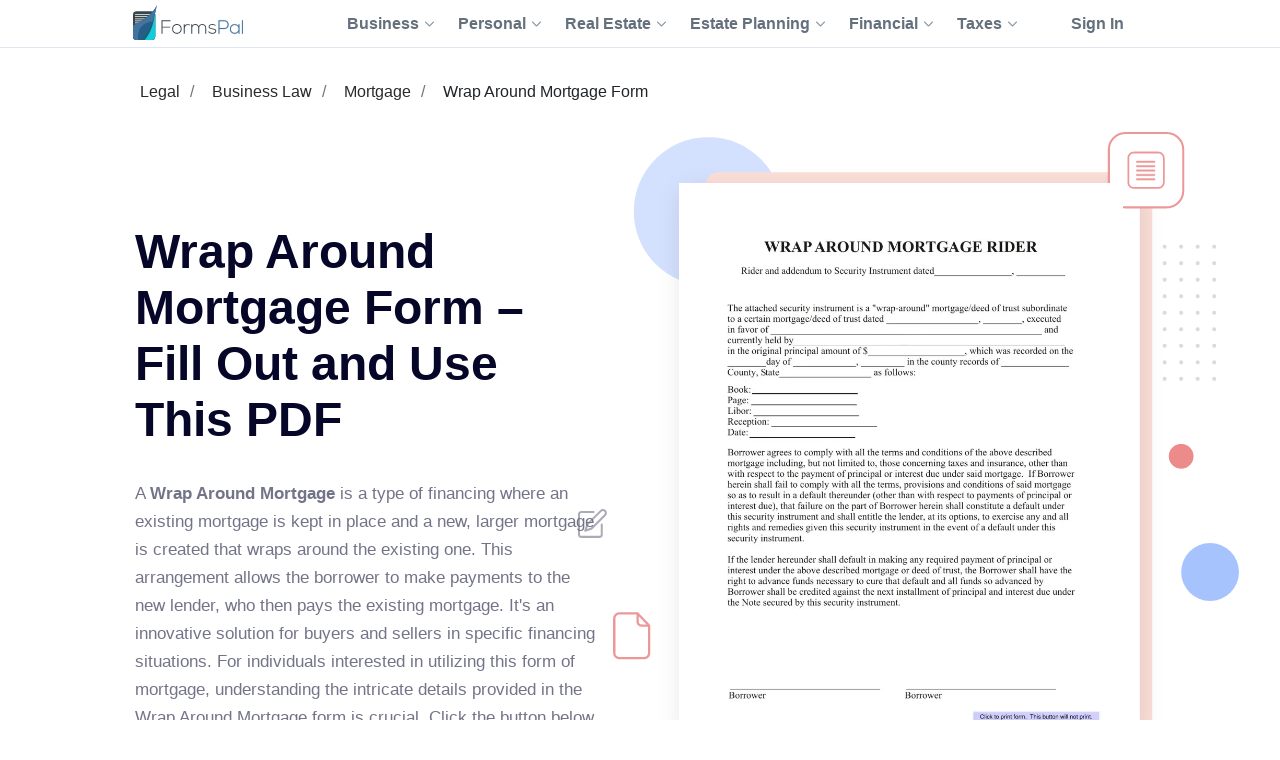

--- FILE ---
content_type: text/html;charset=UTF-8
request_url: https://formspal.com/pdf-forms/other/wrap-around-mortgage-form/
body_size: 15630
content:
<!DOCTYPE html><html>
<head>
<meta http-equiv="Content-Type" content="text/html; charset=UTF-8">
<link rel="preconnect" href="https://fonts.gstatic.com">
<script>(function(w,d,s,l,i){w[l]=w[l]||[];w[l].push({'gtm.start':
							new Date().getTime(),event:'gtm.js'});var f=d.getElementsByTagName(s)[0],
							j=d.createElement(s),dl=l!='dataLayer'?'&l='+l:'';j.async=true;j.src=
							'https://www.googletagmanager.com/gtm.js?id='+i+dl;f.parentNode.insertBefore(j,f);
							})(window,document,'script','dataLayer','GTM-WNMWS4B');</script><title>Wrap Around Mortgage Form ≡ Fill Out Printable PDF Forms</title>
<meta name="description" content="Need a correct wrap around mortgage form? FormsPal offers only latest official forms. Edit your wrap around mortgage form and gain access to many other forms right now!">
<link rel="canonical" href="https://formspal.com/pdf-forms/other/wrap-around-mortgage-form/">
<style>
					.sr-only {
						position: absolute;
						width: 1px;
						height: 1px;
						padding: 0;
						margin: -1px;
						overflow: hidden;
						clip: rect(0, 0, 0, 0);
						white-space: nowrap;
						border-width: 0;
					}
				</style>
<meta name="viewport" content="width=device-width, initial-scale=1, shrink-to-fit=no">
<meta name="robots" content="index, follow">
<link rel="shortcut icon" type="ico" href="/favicon.ico">
<link rel="apple-touch-icon" sizes="180x180" href="https://formspal.com/apple-touch-icon.png">
<link rel="icon" type="image/png" sizes="32x32" href="https://formspal.com/favicon-32x32.png">
<link rel="icon" type="image/png" sizes="16x16" href="https://formspal.com/favicon-16x16.png">
<link rel="mask-icon" href="https://formspal.com/safari-pinned-tab.svg" color="#5bbad5">
<meta name="google-site-verification" content="M6EI8EVFmhV11XW2YOpR3PkP6qX0Nq7p2N8QaVrqulo">
<link rel="preload" as="font" href="https://fonts.gstatic.com/s/roboto/v20/KFOlCnqEu92Fr1MmSU5fBBc4AMP6lQ.woff2" type="font/woff2" crossorigin="anonymous">
<link rel="preload" as="font" href="https://fonts.gstatic.com/s/roboto/v20/KFOmCnqEu92Fr1Mu4mxKKTU1Kg.woff2" type="font/woff2" crossorigin="anonymous">
<link rel="preload" as="font" href="https://fonts.gstatic.com/s/roboto/v20/KFOlCnqEu92Fr1MmEU9fBBc4AMP6lQ.woff2" type="font/woff2" crossorigin="anonymous">
<link rel="stylesheet" type="text/css" href="/build/assets/formspal_CvMN24JP.css" media="all">
<link rel="stylesheet" type="text/css" href="/build/assets/pdf-document-landing-2_aQSpoQbf.css" media="all">
<script type="module" src="/build/assets/pdf-document-landing-2-CUo70y5I.js"></script><script type="module" src="/build/assets/formspal-IYxYy91b.js"></script><script type="application/ld+json">
				{
					"@context": "https://schema.org",
					"@graph": [
						{
							"@type": "Organization",
							"@id": "https://formspal.com/#organization",
							"name": "FormsPal",
							"url": "https://formspal.com/",
							"sameAs": [
								"https://www.facebook.com/FormsPal/",
								"https://www.youtube.com/c/FormsPal/",
								"https://www.pinterest.com/formspal/",
								"https://twitter.com/FormsPal/"
							],
							"logo": {
								"@type": "ImageObject",
								"@id": "https://formspal.com/#logo",
								"inLanguage": "en-US",
								"url": "https://formspal.com/wp-content/uploads/2020/06/favicon-512.png",
								"contentUrl": "https://formspal.com/wp-content/uploads/2020/06/favicon-512.png",
								"width": 512,
								"height": 512,
								"caption": "FormsPal"
							},
							"image": {
								"@id": "https://formspal.com/#logo"
							},
							"legalName": "Altitude Software FZ-LLC",
							"address": {
								"@type": "PostalAddress",
								"addressLocality": "Al Hulaila Industrial Zone-FZ",
								"addressCountry": "UAE",
								"streetAddress": "W1-S011, Shed No.23",
								"addressRegion": "RAK"
							},
							"contactPoint": {
								"@type": "ContactPoint",
								"contactType": "customer support",
								"email": "support@formspal.com"
							}
						},
						{
							"@type": "WebSite",
							"@id": "https://formspal.com/#website",
							"url": "https://formspal.com/",
							"name": "FormsPal",
							"description": "Legal language is complex by nature, but we strive to make it easy to create various contracts and agreements at a fracture of a price by providing free fillable legal forms and simple step-by-step tools",
							"publisher": {
								"@id": "https://formspal.com/#organization"
							},
							"inLanguage": "en-US",
							"potentialAction": {
								"@type": "SearchAction",
								"target": {
									"@type": "EntryPoint",
									"urlTemplate": "https://formspal.com/?s={search_term_string}"
								},
								"query-input": "required name=search_term_string"
							}
						},
						{
							"@type": "ImageObject",
							"@id": "https://formspal.com/pdf-forms/other/wrap-around-mortgage-form/#primaryimage",
							"inLanguage": "en-US",
							"url": "https://formspal.com/pdf-forms/other/wrap-around-mortgage-form/wrap-around-mortgage-form-preview.webp",
							"contentUrl": "https://formspal.com/pdf-forms/other/wrap-around-mortgage-form/wrap-around-mortgage-form-preview.webp",
							"width": "850",
							"height": "1100",
							"caption": "Wrap Around Mortgage Form preview"
						},
						{
							"@type": "WebPage",
							"@id": "https://formspal.com/pdf-forms/other/wrap-around-mortgage-form/#webpage",
							"url": "https://formspal.com/pdf-forms/other/wrap-around-mortgage-form/",
							"name": "Wrap Around Mortgage Form – Fill Out and Use This PDF",
							"isPartOf": {
								"@id": "https://formspal.com/#website"
							},
							"dateModified":  "2024-05-22",
							"description": "Need a correct wrap around mortgage form? FormsPal offers only latest official forms. Edit your wrap around mortgage form and gain access to many other forms right now!",
							"breadcrumb": {
								"@id": "https://formspal.com/pdf-forms/other/wrap-around-mortgage-form/#breadcrumb"
							},
							"inLanguage": "en-US",
							"potentialAction": [
								{
									"@type": "ReadAction",
									"target": [
										"https://formspal.com/pdf-forms/other/wrap-around-mortgage-form/"
									]
								}
							]
						},
						{
							"@type": "BreadcrumbList",
							"@id": "https://formspal.com/pdf-forms/other/wrap-around-mortgage-form/#breadcrumb",
							"itemListElement": [ 
								{
									"@type": "ListItem",
									"position": 1,
									"name": "Legal",
									"item": "https://formspal.com/pdf-forms/legal/"
								}, 
								{
									"@type": "ListItem",
									"position": 2,
									"name": "Business Law",
									"item": "https://formspal.com/pdf-forms/business-law/"
								}, 
								{
									"@type": "ListItem",
									"position": 3,
									"name": "Mortgage",
									"item": "https://formspal.com/pdf-forms/mortgage-forms/"
								}, 
								{
									"@type": "ListItem",
									"position": 4,
									"name": "Wrap Around Mortgage Form",
									"item": "https://formspal.com/pdf-forms/other/wrap-around-mortgage-form/"
								}
							]
						}
					]
				}
			</script><script type="application/ld+json">
					{
						"@context":"https://schema.org",
						"@type":"Product",
						"brand": {
							"@type": "Organization",
							"@id": "https://formspal.com/#organization"
						},
						"name": "Wrap Around Mortgage Form ≡ Fill Out Printable PDF Forms",
						"description": "Need a correct wrap around mortgage form? FormsPal offers only latest official forms. Edit your wrap around mortgage form and gain access to many other forms right now!",
						"aggregateRating": {
							"@type": "AggregateRating",
							"worstRating": "1",
							"bestRating": "5",
							"ratingValue": "5",
							"ratingCount": "1"
						}
					}
				</script><script type="application/ld+json">
					{
						"@context": "https://schema.org",
						"@type": "VideoObject",
						"name": "Wrap Around Mortgage",
						"description": "http://prepagent.com/A Wrap Around Mortgage is a type of seller financing that you should not only understand for your real estate exam, but for your life as...",
						"thumbnailUrl": "https://i.ytimg.com/vi/uHpaHL4qN84/maxresdefault.jpg",
						"duration": "PT3M21S",
						"contentUrl": "https://www.youtube.com/watch?v=uHpaHL4qN84",
						"embedUrl": "https://www.youtube.com/embed/uHpaHL4qN84",
						"uploadDate": "2016-04-21",
						"potentialAction": {
							"@type": "SeekToAction",
							"target": "https://youtu.be/uHpaHL4qN84?t={seek_to_second_number}",
							"startOffset-input": "required name=seek_to_second_number"
						}
					}
				</script><meta http-equiv="content-language" content="en-US">
<meta property="og:locale" content="en_US">
<meta property="og:type" content="website">
<meta property="og:title" content="Wrap Around Mortgage Form ≡ Fill Out Printable PDF Forms">
<meta property="og:description" content="Wrap Around Mortgage Form – Fill Out and Use This PDF">
<meta property="og:url" content="https://formspal.com/pdf-forms/other/wrap-around-mortgage-form/">
<meta property="og:site_name" content="FormsPal">
<meta property="article:publisher" content="https://www.facebook.com/FormsPal">
<meta property="article:modified_time" content="2024-05-22">
<meta property="og:image" content="https://formspal.com/pdf-forms/other/wrap-around-mortgage-form/wrap-around-mortgage-form-preview.webp">
<meta property="og:image:width" content="850">
<meta property="og:image:height" content="1100">
<meta property="og:image:type" content="image/png">
<meta name="twitter:title" content="Wrap Around Mortgage Form ≡ Fill Out Printable PDF Forms">
<meta name="twitter:card" content="summary_large_image">
<meta name="twitter:description" content="Wrap Around Mortgage Form – Fill Out and Use This PDF">
<meta name="twitter:site" content="@FormsPal">
<script xmlns:str="http://exslt.org/strings" defer>
			window.SERVER_DATA = {
				
					show_state: true,
				
				paymentUrl: "",
				URL_CONSTRUCTOR_BASE: "/create",
				CREATE_DOC_URL: "https://app.formspal.com/pdf-editor/wrap-around-mortgage-form",
				
					site_source: "formspal",
				
				documents: [
					
				],
				states: [
					
						{
							label: "Alabama",
							value: "al",
							id: 1,
						}
						,
						{
							label: "Alaska",
							value: "ak",
							id: 3,
						}
						,
						{
							label: "Arizona",
							value: "az",
							id: 5,
						}
						,
						{
							label: "Arkansas",
							value: "ar",
							id: 7,
						}
						,
						{
							label: "California",
							value: "ca",
							id: 9,
						}
						,
						{
							label: "Colorado",
							value: "co",
							id: 11,
						}
						,
						{
							label: "Connecticut",
							value: "ct",
							id: 13,
						}
						,
						{
							label: "Delaware",
							value: "de",
							id: 15,
						}
						,
						{
							label: "District of Columbia",
							value: "dc",
							id: 17,
						}
						,
						{
							label: "Florida",
							value: "fl",
							id: 19,
						}
						,
						{
							label: "Georgia",
							value: "ga",
							id: 21,
						}
						,
						{
							label: "Hawaii",
							value: "hi",
							id: 23,
						}
						,
						{
							label: "Idaho",
							value: "id",
							id: 25,
						}
						,
						{
							label: "Illinois",
							value: "il",
							id: 27,
						}
						,
						{
							label: "Indiana",
							value: "in",
							id: 29,
						}
						,
						{
							label: "Iowa",
							value: "ia",
							id: 31,
						}
						,
						{
							label: "Kansas",
							value: "ks",
							id: 33,
						}
						,
						{
							label: "Kentucky",
							value: "ky",
							id: 35,
						}
						,
						{
							label: "Louisiana",
							value: "la",
							id: 37,
						}
						,
						{
							label: "Maine",
							value: "me",
							id: 39,
						}
						,
						{
							label: "Maryland",
							value: "md",
							id: 41,
						}
						,
						{
							label: "Massachusetts",
							value: "ma",
							id: 43,
						}
						,
						{
							label: "Michigan",
							value: "mi",
							id: 45,
						}
						,
						{
							label: "Minnesota",
							value: "mn",
							id: 47,
						}
						,
						{
							label: "Mississippi",
							value: "ms",
							id: 49,
						}
						,
						{
							label: "Missouri",
							value: "mo",
							id: 51,
						}
						,
						{
							label: "Montana",
							value: "mt",
							id: 53,
						}
						,
						{
							label: "Nebraska",
							value: "ne",
							id: 55,
						}
						,
						{
							label: "Nevada",
							value: "nv",
							id: 57,
						}
						,
						{
							label: "New Hampshire",
							value: "nh",
							id: 59,
						}
						,
						{
							label: "New Jersey",
							value: "nj",
							id: 61,
						}
						,
						{
							label: "New Mexico",
							value: "nm",
							id: 63,
						}
						,
						{
							label: "New York",
							value: "ny",
							id: 65,
						}
						,
						{
							label: "North Carolina",
							value: "nc",
							id: 67,
						}
						,
						{
							label: "North Dakota",
							value: "nd",
							id: 69,
						}
						,
						{
							label: "Ohio",
							value: "oh",
							id: 71,
						}
						,
						{
							label: "Oklahoma",
							value: "ok",
							id: 73,
						}
						,
						{
							label: "Oregon",
							value: "or",
							id: 75,
						}
						,
						{
							label: "Pennsylvania",
							value: "pa",
							id: 77,
						}
						,
						{
							label: "Rhode Island",
							value: "ri",
							id: 79,
						}
						,
						{
							label: "South Carolina",
							value: "sc",
							id: 81,
						}
						,
						{
							label: "South Dakota",
							value: "sd",
							id: 83,
						}
						,
						{
							label: "Tennessee",
							value: "tn",
							id: 85,
						}
						,
						{
							label: "Texas",
							value: "tx",
							id: 87,
						}
						,
						{
							label: "Utah",
							value: "ut",
							id: 89,
						}
						,
						{
							label: "Vermont",
							value: "vt",
							id: 91,
						}
						,
						{
							label: "Virginia",
							value: "va",
							id: 93,
						}
						,
						{
							label: "Washington",
							value: "wa",
							id: 95,
						}
						,
						{
							label: "West Virginia",
							value: "wv",
							id: 97,
						}
						,
						{
							label: "Wisconsin",
							value: "wi",
							id: 99,
						}
						,
						{
							label: "Wyoming",
							value: "wy",
							id: 101,
						}
						
				],
				docTypes: [
					
				],
			}
		</script><script xmlns:str="http://exslt.org/strings" defer>
			window.vocab = {
				search_input_placeholder: "Search any document...",
				select_state_placeholder: "All States",
				document_name: "Wrap Around Mortgage Form",
				all_pages: {
					why_we_item_1: "<h4>Free to Use</h4><strong>FormsPal is free to use without any limitations for the first 7 days.</strong> Edit, print and save your document on any device anytime.",
					why_we_item_2: "<h4>Legal and Reliable</h4><strong>Our forms are attorney-approved and valid in your state.</strong> Don’t risk your time and money 							by downloading sketchy forms online. <br />Join the hundreds of our satified daily customer.",
					why_we_item_3: "<h4>Fast and Easy</h4>Our state-of-art custom forms building software is created with you in mind. 							<strong>Answer simple questions and get your Bill of Sale in under 5 minutes.</strong>",
					why_we_item_4: "<h4>Secure and Transparent</h4><strong>You can be that certain that your data is safe with us.</strong> <br />We use advanced encryption 							technology and don’t share your information wih anyone.",
					sign_up_title: "Sign Up",
					validation_error_required: "Required field",
					validation_error_email: "Wrong email",
					validation_error_min_length: "Min [count] symbol",
					add_sign_title: "Add signature",
					add_sign_subtitle: "After adding a signature, you can move it.",
					back_text: "Back",
					download_text: "Download",
					save_continue_text: "Save & Continue",
					save_continue_and_export_text: "Save & Export",
					create_doc_text: "Create My Document",
					search_text: "Search",
					select_state_placeholder_mob: "State",
					select_type_placeholder: "Select Type",
					select_state_placeholder: "All States",
				},
				doc_templates: {
					sign_up_for_down_load: "Sign Up to Download Your Document",
					account_benefit_1: "Creating an account allows you to <strong>save your progress and edit, print, or view your 						document</strong> anytime on any device.",
					account_benefit_2: "We respect your privacy: <strong> we do not share or view your 						information </strong> and all your saved documents are encrypted 						with state of art cryptographic protocols to make sure your 						data is protected and documents are securely stored for future reference.",
					account_benefit_3: "<strong>We do not send spam</strong> or any promotional materials or unsolicited emails.",
					why_create_account: "Why create a free account?",
					why_create_account_item_1: "Edit, print, and save your documents: One-click printing",
					why_create_account_item_2: "Download in Word or PDF:<br />No technical skills required",
					why_create_account_item_3: "Send via Email: Submit <br />your docs effortlessly",
					why_create_account_item_4: "Edit anytime: Update <br />or create new versions",
					not_filled_fields_prompt: "The form contains empty fields. You can edit the document or download it as is.",
					success_add_sign: "Your signature was added successfully",
					preview_doc_content: "<p><span style=\"font-size: xx-large;\"><strong>Great Job!</strong></span></p><p>Create an Account for Free to Save, Print, or Further Customize Your Wrap Around Mortgage Form Now:</p>",
				}
			}
		</script>
</head>
<body class="">
<noscript><iframe src="https://www.googletagmanager.com/ns.html?id=GTM-WNMWS4B" height="0" width="0" style="display:none;visibility:hidden"></iframe></noscript>
<header class="header-formspal page-header"><div class="container">
<div class="main-logo"><a href="https://formspal.com/" aria-label="FormsPal Logo"><img src="https://formspal.com/wp-content/themes/formspal/assets/img/logo.svg" alt="FormsPal Logo" width="110" height="35"></a></div>
<div class="main-menu">
<nav class="main-menu__navigation"><ul id="menu-primary-menu" class="main-menu__top-menu-list">
<li id="menu-item-41886" tabindex="0" data-order="1" class="menu-item menu-item-type-custom menu-item-object-custom main-menu__item_has-sub main-menu__item">
<span> Business <svg xmlns="http://www.w3.org/2000/svg" class="chevron" width="14" height="8" viewBox="0 0 14 8" fill="none"><path d="M1 1L7 7L13 1" stroke="#8F99A4" stroke-width="2" stroke-linecap="round" stroke-linejoin="round"></path></svg></span><ul class="main-menu__sub-menu">
<li id="menu-item-41887" class="menu-item menu-item-type-custom menu-item-object-custom main-menu__sub-item_has-sub main-menu__sub-item">
<span> Starting <svg xmlns="http://www.w3.org/2000/svg" class="chevron" width="14" height="8" viewBox="0 0 14 8" fill="none"><path d="M1 1L7 7L13 1" stroke="#8F99A4" stroke-width="2" stroke-linecap="round" stroke-linejoin="round"></path></svg></span><ul class="main-menu__sub-sub-menu">
<li id="menu-item-41888" class="menu-item menu-item-type-custom menu-item-object-custom main-menu__sub-item_has-sub main-menu__sub-sub-item">
<a href="https://formspal.com/llc-operating-agreement-template/"> LLC Operating Agreement <svg xmlns="http://www.w3.org/2000/svg" class="chevron" width="14" height="8" viewBox="0 0 14 8" fill="none"><path d="M1 1L7 7L13 1" stroke="#8F99A4" stroke-width="2" stroke-linecap="round" stroke-linejoin="round"></path></svg></a><ul class="main-menu__sub-sub-menu">
<li id="menu-item-41889" class="menu-item menu-item-type-custom menu-item-object-custom main-menu__sub-sub-item"><a href="https://formspal.com/llc-operating-agreement-template/single-member/">Single-Member Operating Agreement</a></li>
<li id="menu-item-41890" class="menu-item menu-item-type-custom menu-item-object-custom main-menu__sub-sub-item"><a href="https://formspal.com/llc-operating-agreement-template/multi-member/">Multi-Member Operating Agreement</a></li>
</ul>
</li>
<li id="menu-item-41891" class="menu-item menu-item-type-custom menu-item-object-custom main-menu__sub-sub-item"><a href="https://formspal.com/articles-of-incorporation-template/">Articles of Incorporation</a></li>
<li id="menu-item-41892" class="menu-item menu-item-type-custom menu-item-object-custom main-menu__sub-sub-item"><a href="https://formspal.com/corporate-bylaws-template/">Corporate Bylaws</a></li>
<li id="menu-item-41893" class="menu-item menu-item-type-custom menu-item-object-custom main-menu__sub-sub-item"><a href="https://formspal.com/purchase-agreement/business/">Business Purchase Agreement</a></li>
</ul>
</li>
<li id="menu-item-41894" class="menu-item menu-item-type-custom menu-item-object-custom main-menu__sub-item_has-sub main-menu__sub-item">
<span> Operating <svg xmlns="http://www.w3.org/2000/svg" class="chevron" width="14" height="8" viewBox="0 0 14 8" fill="none"><path d="M1 1L7 7L13 1" stroke="#8F99A4" stroke-width="2" stroke-linecap="round" stroke-linejoin="round"></path></svg></span><ul class="main-menu__sub-sub-menu">
<li id="menu-item-41895" class="menu-item menu-item-type-custom menu-item-object-custom main-menu__sub-item_has-sub main-menu__sub-sub-item">
<a href="https://formspal.com/nda-agreement-template/"> Non-Disclosure Agreements (NDA) <svg xmlns="http://www.w3.org/2000/svg" class="chevron" width="14" height="8" viewBox="0 0 14 8" fill="none"><path d="M1 1L7 7L13 1" stroke="#8F99A4" stroke-width="2" stroke-linecap="round" stroke-linejoin="round"></path></svg></a><ul class="main-menu__sub-sub-menu">
<li id="menu-item-41896" class="menu-item menu-item-type-custom menu-item-object-custom main-menu__sub-sub-item"><a href="https://formspal.com/nda-agreement-template/business-associate-agreement/">Business Associate (HIPPA) NDA</a></li>
<li id="menu-item-41897" class="menu-item menu-item-type-custom menu-item-object-custom main-menu__sub-sub-item"><a href="https://formspal.com/nda-agreement-template/mutual/">Mutual NDA</a></li>
<li id="menu-item-41898" class="menu-item menu-item-type-custom menu-item-object-custom main-menu__sub-sub-item"><a href="https://formspal.com/nda-agreement-template/employee-confidentiality-agreement/">Employee HIPPA NDA</a></li>
</ul>
</li>
<li id="menu-item-41899" class="menu-item menu-item-type-custom menu-item-object-custom main-menu__sub-item_has-sub main-menu__sub-sub-item">
<a href="https://formspal.com/letter-of-intent-template/"> Letter of Intent (LOI) <svg xmlns="http://www.w3.org/2000/svg" class="chevron" width="14" height="8" viewBox="0 0 14 8" fill="none"><path d="M1 1L7 7L13 1" stroke="#8F99A4" stroke-width="2" stroke-linecap="round" stroke-linejoin="round"></path></svg></a><ul class="main-menu__sub-sub-menu">
<li id="menu-item-41900" class="menu-item menu-item-type-custom menu-item-object-custom main-menu__sub-sub-item"><a href="https://formspal.com/letter-of-intent-template/purchase/business/">LOI to Purchase Business</a></li>
<li id="menu-item-41901" class="menu-item menu-item-type-custom menu-item-object-custom main-menu__sub-sub-item"><a href="https://formspal.com/letter-of-intent-template/investment/">LOI to Invest</a></li>
</ul>
</li>
<li id="menu-item-41902" class="menu-item menu-item-type-custom menu-item-object-custom main-menu__sub-item_has-sub main-menu__sub-sub-item">
<a href="https://formspal.com/release-of-liability-form/"> Release of Liability <svg xmlns="http://www.w3.org/2000/svg" class="chevron" width="14" height="8" viewBox="0 0 14 8" fill="none"><path d="M1 1L7 7L13 1" stroke="#8F99A4" stroke-width="2" stroke-linecap="round" stroke-linejoin="round"></path></svg></a><ul class="main-menu__sub-sub-menu">
<li id="menu-item-41903" class="menu-item menu-item-type-custom menu-item-object-custom main-menu__sub-sub-item"><a href="https://formspal.com/release-of-liability-form/medical-hipaa/">Medical (HIPPA) Release</a></li>
<li id="menu-item-41904" class="menu-item menu-item-type-custom menu-item-object-custom main-menu__sub-sub-item"><a href="https://formspal.com/release-of-liability-form/photo-release-form/">Photo Release</a></li>
<li id="menu-item-41905" class="menu-item menu-item-type-custom menu-item-object-custom main-menu__sub-sub-item"><a href="https://formspal.com/release-of-liability-form/video-release-form/">Video Release</a></li>
<li id="menu-item-41906" class="menu-item menu-item-type-custom menu-item-object-custom main-menu__sub-sub-item"><a href="https://formspal.com/release-of-liability-form/mechanics-lien-release-form/">Contractor Release</a></li>
</ul>
</li>
<li id="menu-item-41907" class="menu-item menu-item-type-custom menu-item-object-custom main-menu__sub-sub-item"><a href="https://formspal.com/hold-harmless-agreement/">Hold Harmless Agreement</a></li>
<li id="menu-item-41908" class="menu-item menu-item-type-custom menu-item-object-custom main-menu__sub-sub-item"><a href="https://formspal.com/non-compete-agreement-template/">Non-Compete Agreements (NCA)</a></li>
<li id="menu-item-41909" class="menu-item menu-item-type-custom menu-item-object-custom main-menu__sub-sub-item"><a href="https://formspal.com/employee-handbook-template/">Employee Handbook</a></li>
</ul>
</li>
<li id="menu-item-48871" class="menu-item menu-item-type-custom menu-item-object-custom main-menu__sub-item"><a href="https://formspal.com/employment-forms/">Employment</a></li>
</ul>
</li>
<li id="menu-item-41975" tabindex="0" data-order="1" class="menu-item menu-item-type-custom menu-item-object-custom main-menu__item_has-sub main-menu__item">
<span> Personal <svg xmlns="http://www.w3.org/2000/svg" class="chevron" width="14" height="8" viewBox="0 0 14 8" fill="none"><path d="M1 1L7 7L13 1" stroke="#8F99A4" stroke-width="2" stroke-linecap="round" stroke-linejoin="round"></path></svg></span><ul class="main-menu__sub-menu">
<li id="menu-item-41976" class="menu-item menu-item-type-custom menu-item-object-custom main-menu__sub-item_has-sub main-menu__sub-item">
<a href="https://formspal.com/affidavit-forms/"> Affidavits <svg xmlns="http://www.w3.org/2000/svg" class="chevron" width="14" height="8" viewBox="0 0 14 8" fill="none"><path d="M1 1L7 7L13 1" stroke="#8F99A4" stroke-width="2" stroke-linecap="round" stroke-linejoin="round"></path></svg></a><ul class="main-menu__sub-sub-menu">
<li id="menu-item-41977" class="menu-item menu-item-type-custom menu-item-object-custom main-menu__sub-sub-item"><a href="https://formspal.com/affidavit-forms/affidavit-of-heirship/">Affidavit of Heirship</a></li>
<li id="menu-item-41978" class="menu-item menu-item-type-custom menu-item-object-custom main-menu__sub-sub-item"><a href="https://formspal.com/affidavit-forms/affidavit-of-residency/">Affidavit of Residency</a></li>
<li id="menu-item-41979" class="menu-item menu-item-type-custom menu-item-object-custom main-menu__sub-sub-item"><a href="https://formspal.com/affidavit-forms/affidavit-of-service/">Affidavit of Service</a></li>
<li id="menu-item-41980" class="menu-item menu-item-type-custom menu-item-object-custom main-menu__sub-sub-item"><a href="https://formspal.com/affidavit-forms/affidavit-of-correction/">Affidavit of Correction</a></li>
<li id="menu-item-41981" class="menu-item menu-item-type-custom menu-item-object-custom main-menu__sub-sub-item"><a href="https://formspal.com/affidavit-forms/gift-affidavit/">Affidavit of Gift</a></li>
<li id="menu-item-41982" class="menu-item menu-item-type-custom menu-item-object-custom main-menu__sub-sub-item"><a href="https://formspal.com/small-estate-affidavit/">Small Estate Affidavit</a></li>
</ul>
</li>
<li id="menu-item-41983" class="menu-item menu-item-type-custom menu-item-object-custom main-menu__sub-item_has-sub main-menu__sub-item">
<span> Marriage <svg xmlns="http://www.w3.org/2000/svg" class="chevron" width="14" height="8" viewBox="0 0 14 8" fill="none"><path d="M1 1L7 7L13 1" stroke="#8F99A4" stroke-width="2" stroke-linecap="round" stroke-linejoin="round"></path></svg></span><ul class="main-menu__sub-sub-menu">
<li id="menu-item-41984" class="menu-item menu-item-type-custom menu-item-object-custom main-menu__sub-sub-item"><a href="https://formspal.com/prenuptial-agreement-template/">Prenuptial Agreement</a></li>
<li id="menu-item-41985" class="menu-item menu-item-type-custom menu-item-object-custom main-menu__sub-sub-item"><a href="https://formspal.com/marital-divorce-settlement-agreement/">Divorce Settlement Agreement</a></li>
<li id="menu-item-41986" class="menu-item menu-item-type-custom menu-item-object-custom main-menu__sub-sub-item"><a href="https://formspal.com/separation-agreement-template/">Legal Separation Agreement</a></li>
</ul>
</li>
<li id="menu-item-41987" class="menu-item menu-item-type-custom menu-item-object-custom main-menu__sub-item_has-sub main-menu__sub-item">
<span> Children <svg xmlns="http://www.w3.org/2000/svg" class="chevron" width="14" height="8" viewBox="0 0 14 8" fill="none"><path d="M1 1L7 7L13 1" stroke="#8F99A4" stroke-width="2" stroke-linecap="round" stroke-linejoin="round"></path></svg></span><ul class="main-menu__sub-sub-menu">
<li id="menu-item-41988" class="menu-item menu-item-type-custom menu-item-object-custom main-menu__sub-sub-item"><a href="https://formspal.com/power-of-attorney/child-power-of-attorney/">Minor Power of Attorney</a></li>
<li id="menu-item-41989" class="menu-item menu-item-type-custom menu-item-object-custom main-menu__sub-sub-item"><a href="https://formspal.com/release-of-liability-form/photo-release-form/minors/">Minor Photo Release</a></li>
<li id="menu-item-41990" class="menu-item menu-item-type-custom menu-item-object-custom main-menu__sub-sub-item"><a href="https://formspal.com/pdf-forms/temporary-custody-form/">Temporary Custody Form</a></li>
</ul>
</li>
<li id="menu-item-48870" class="menu-item menu-item-type-custom menu-item-object-custom main-menu__sub-item"><a href="https://formspal.com/consent-form/">Consent Forms</a></li>
<li id="menu-item-41991" class="menu-item menu-item-type-custom menu-item-object-custom main-menu__sub-item_has-sub main-menu__sub-item">
<a href="https://formspal.com/recommendation-letter-template/"> Letters of Recommendation <svg xmlns="http://www.w3.org/2000/svg" class="chevron" width="14" height="8" viewBox="0 0 14 8" fill="none"><path d="M1 1L7 7L13 1" stroke="#8F99A4" stroke-width="2" stroke-linecap="round" stroke-linejoin="round"></path></svg></a><ul class="main-menu__sub-sub-menu">
<li id="menu-item-41992" class="menu-item menu-item-type-custom menu-item-object-custom main-menu__sub-sub-item"><a href="https://formspal.com/recommendation-letter-template/character-reference-for-court/">Character Letter for Court</a></li>
<li id="menu-item-41993" class="menu-item menu-item-type-custom menu-item-object-custom main-menu__sub-sub-item"><a href="https://formspal.com/recommendation-letter-template/character-reference-for-court/immigration/">Immigration Letter of Support</a></li>
<li id="menu-item-41994" class="menu-item menu-item-type-custom menu-item-object-custom main-menu__sub-sub-item"><a href="https://formspal.com/recommendation-letter-template/personal/">Personal Reference Letter</a></li>
<li id="menu-item-41995" class="menu-item menu-item-type-custom menu-item-object-custom main-menu__sub-sub-item"><a href="https://formspal.com/recommendation-letter-template/job/">Job Recommendation Letter</a></li>
<li id="menu-item-41996" class="menu-item menu-item-type-custom menu-item-object-custom main-menu__sub-sub-item"><a href="https://formspal.com/recommendation-letter-template/scholarship/">Scholarship Recommendation Letter</a></li>
<li id="menu-item-41997" class="menu-item menu-item-type-custom menu-item-object-custom main-menu__sub-sub-item"><a href="https://formspal.com/recommendation-letter-template/student/">Student Recommendation Letter</a></li>
<li id="menu-item-41998" class="menu-item menu-item-type-custom menu-item-object-custom main-menu__sub-sub-item"><a href="https://formspal.com/recommendation-letter-template/eagle-scout/">Eagle Scout Recommendation Letter</a></li>
<li id="menu-item-41999" class="menu-item menu-item-type-custom menu-item-object-custom main-menu__sub-sub-item"><a href="https://formspal.com/recommendation-letter-template/landlord/">Landlord (Tenant) Recommendation Letter</a></li>
<li id="menu-item-42000" class="menu-item menu-item-type-custom menu-item-object-custom main-menu__sub-sub-item"><a href="https://formspal.com/recommendation-letter-template/coworker/">Coworker Recommendation Letter</a></li>
</ul>
</li>
<li id="menu-item-42001" class="menu-item menu-item-type-custom menu-item-object-custom main-menu__sub-item_has-sub main-menu__sub-item">
<a href="https://formspal.com/resignation-letter/"> Letters of Resignation <svg xmlns="http://www.w3.org/2000/svg" class="chevron" width="14" height="8" viewBox="0 0 14 8" fill="none"><path d="M1 1L7 7L13 1" stroke="#8F99A4" stroke-width="2" stroke-linecap="round" stroke-linejoin="round"></path></svg></a><ul class="main-menu__sub-sub-menu">
<li id="menu-item-42002" class="menu-item menu-item-type-custom menu-item-object-custom main-menu__sub-sub-item"><a href="https://formspal.com/resignation-letter/two-week-notice/">Two-Week Notice Letter</a></li>
<li id="menu-item-42003" class="menu-item menu-item-type-custom menu-item-object-custom main-menu__sub-sub-item"><a href="https://formspal.com/resignation-letter/retirement/">Retirement Letter</a></li>
<li id="menu-item-42004" class="menu-item menu-item-type-custom menu-item-object-custom main-menu__sub-sub-item"><a href="https://formspal.com/resignation-letter/immediate/">Immediate Resignation Letter</a></li>
<li id="menu-item-42005" class="menu-item menu-item-type-custom menu-item-object-custom main-menu__sub-sub-item"><a href="https://formspal.com/resignation-letter/teacher/">Teacher Resignation Letter</a></li>
</ul>
</li>
</ul>
</li>
<li id="menu-item-41910" tabindex="0" data-order="1" class="menu-item menu-item-type-custom menu-item-object-custom main-menu__item_has-sub main-menu__item">
<span> Real Estate <svg xmlns="http://www.w3.org/2000/svg" class="chevron" width="14" height="8" viewBox="0 0 14 8" fill="none"><path d="M1 1L7 7L13 1" stroke="#8F99A4" stroke-width="2" stroke-linecap="round" stroke-linejoin="round"></path></svg></span><ul class="main-menu__sub-menu">
<li id="menu-item-41911" class="menu-item menu-item-type-custom menu-item-object-custom main-menu__sub-item_has-sub main-menu__sub-item">
<a href="https://formspal.com/rental-lease-agreement-forms/"> Lease\Rental Agreements <svg xmlns="http://www.w3.org/2000/svg" class="chevron" width="14" height="8" viewBox="0 0 14 8" fill="none"><path d="M1 1L7 7L13 1" stroke="#8F99A4" stroke-width="2" stroke-linecap="round" stroke-linejoin="round"></path></svg></a><ul class="main-menu__sub-sub-menu">
<li id="menu-item-41912" class="menu-item menu-item-type-custom menu-item-object-custom main-menu__sub-sub-item"><a href="https://formspal.com/rental-lease-agreement-forms/simple-one-page-lease/">Simple Lease Agreement (One-Page)</a></li>
<li id="menu-item-41913" class="menu-item menu-item-type-custom menu-item-object-custom main-menu__sub-sub-item"><a href="https://formspal.com/rental-lease-agreement-forms/room-agreement/">Room Rental Agreement</a></li>
<li id="menu-item-41914" class="menu-item menu-item-type-custom menu-item-object-custom main-menu__sub-sub-item"><a href="https://formspal.com/rental-lease-agreement-forms/lease-to-own-agreement/">Rent to Own Contract</a></li>
<li id="menu-item-41915" class="menu-item menu-item-type-custom menu-item-object-custom main-menu__sub-sub-item"><a href="https://formspal.com/rental-lease-agreement-forms/sublease-agreement/">Sublease Agreement</a></li>
<li id="menu-item-41916" class="menu-item menu-item-type-custom menu-item-object-custom main-menu__sub-sub-item"><a href="https://formspal.com/rental-lease-agreement-forms/commercial-lease/">Commercial Lease Agreements</a></li>
<li id="menu-item-41917" class="menu-item menu-item-type-custom menu-item-object-custom main-menu__sub-sub-item"><a href="https://formspal.com/rental-lease-agreement-forms/month-to-month-rental-agreement/">Monthly Lease Agreement</a></li>
</ul>
</li>
<li id="menu-item-41918" class="menu-item menu-item-type-custom menu-item-object-custom main-menu__sub-item_has-sub main-menu__sub-item">
<a href="https://formspal.com/eviction-notice/"> Eviction Notices <svg xmlns="http://www.w3.org/2000/svg" class="chevron" width="14" height="8" viewBox="0 0 14 8" fill="none"><path d="M1 1L7 7L13 1" stroke="#8F99A4" stroke-width="2" stroke-linecap="round" stroke-linejoin="round"></path></svg></a><ul class="main-menu__sub-sub-menu">
<li id="menu-item-41919" class="menu-item menu-item-type-custom menu-item-object-custom main-menu__sub-sub-item"><a href="https://formspal.com/eviction-notice/pay-or-quit-notice/">Late Rent Notice (Pay or Quit)</a></li>
<li id="menu-item-41920" class="menu-item menu-item-type-custom menu-item-object-custom main-menu__sub-sub-item"><a href="https://formspal.com/eviction-notice/3-day-notice-to-vacate/">3-day Notice to Quit</a></li>
<li id="menu-item-41921" class="menu-item menu-item-type-custom menu-item-object-custom main-menu__sub-sub-item"><a href="https://formspal.com/eviction-notice/60-day-notice-to-vacate/">60-day Notice to Vacate</a></li>
</ul>
</li>
<li id="menu-item-41922" class="menu-item menu-item-type-custom menu-item-object-custom main-menu__sub-item_has-sub main-menu__sub-item">
<a href="https://formspal.com/deed-forms/"> Deed Forms <svg xmlns="http://www.w3.org/2000/svg" class="chevron" width="14" height="8" viewBox="0 0 14 8" fill="none"><path d="M1 1L7 7L13 1" stroke="#8F99A4" stroke-width="2" stroke-linecap="round" stroke-linejoin="round"></path></svg></a><ul class="main-menu__sub-sub-menu">
<li id="menu-item-41923" class="menu-item menu-item-type-custom menu-item-object-custom main-menu__sub-sub-item"><a href="https://formspal.com/deed-forms/quitclaim/">Quitclaim Deed</a></li>
<li id="menu-item-41924" class="menu-item menu-item-type-custom menu-item-object-custom main-menu__sub-sub-item"><a href="https://formspal.com/deed-forms/lady-bird/">Lady Bird Deed</a></li>
<li id="menu-item-41925" class="menu-item menu-item-type-custom menu-item-object-custom main-menu__sub-sub-item"><a href="https://formspal.com/deed-forms/general-warranty/">General Warranty Deed</a></li>
<li id="menu-item-41926" class="menu-item menu-item-type-custom menu-item-object-custom main-menu__sub-sub-item"><a href="https://formspal.com/deed-forms/transfer-on-death/">Transfer-on-Death Deed</a></li>
<li id="menu-item-41927" class="menu-item menu-item-type-custom menu-item-object-custom main-menu__sub-sub-item"><a href="https://formspal.com/deed-forms/deed-of-trust/">Trust Deed</a></li>
<li id="menu-item-41928" class="menu-item menu-item-type-custom menu-item-object-custom main-menu__sub-sub-item"><a href="https://formspal.com/deed-forms/gift/">Gift Deed</a></li>
</ul>
</li>
<li id="menu-item-41929" class="menu-item menu-item-type-custom menu-item-object-custom main-menu__sub-item"><a href="https://formspal.com/rental-lease-agreement-forms/termination-letter/">Lease Termination Letter</a></li>
<li id="menu-item-41930" class="menu-item menu-item-type-custom menu-item-object-custom main-menu__sub-item"><a href="https://formspal.com/rental-lease-agreement-forms/application/">Rental Application</a></li>
<li id="menu-item-41931" class="menu-item menu-item-type-custom menu-item-object-custom main-menu__sub-item"><a href="https://formspal.com/employment-verification-letter/">Employment Verification Letter</a></li>
<li id="menu-item-41932" class="menu-item menu-item-type-custom menu-item-object-custom main-menu__sub-item"><a href="https://formspal.com/rental-lease-agreement-forms/rent-increase-notice/">Rent Increase Notice</a></li>
<li id="menu-item-41933" class="menu-item menu-item-type-custom menu-item-object-custom main-menu__sub-item"><a href="https://formspal.com/rental-lease-agreement-forms/lease-nonrenewal-notice/">Notice of Lease Non-renewal</a></li>
<li id="menu-item-41934" class="menu-item menu-item-type-custom menu-item-object-custom main-menu__sub-item"><a href="https://formspal.com/purchase-agreement/real-estate/">Real Estate Purchase Agreement</a></li>
<li id="menu-item-41935" class="menu-item menu-item-type-custom menu-item-object-custom main-menu__sub-item"><a href="https://formspal.com/purchase-agreement/real-estate/disclosure-statement/">Property Disclosure Form</a></li>
</ul>
</li>
<li id="menu-item-41936" tabindex="0" data-order="1" class="menu-item menu-item-type-custom menu-item-object-custom main-menu__item_has-sub main-menu__item">
<span> Estate Planning <svg xmlns="http://www.w3.org/2000/svg" class="chevron" width="14" height="8" viewBox="0 0 14 8" fill="none"><path d="M1 1L7 7L13 1" stroke="#8F99A4" stroke-width="2" stroke-linecap="round" stroke-linejoin="round"></path></svg></span><ul class="main-menu__sub-menu">
<li id="menu-item-41937" class="menu-item menu-item-type-custom menu-item-object-custom main-menu__sub-item_has-sub main-menu__sub-item">
<a href="https://formspal.com/power-of-attorney/"> Power of Attorney <svg xmlns="http://www.w3.org/2000/svg" class="chevron" width="14" height="8" viewBox="0 0 14 8" fill="none"><path d="M1 1L7 7L13 1" stroke="#8F99A4" stroke-width="2" stroke-linecap="round" stroke-linejoin="round"></path></svg></a><ul class="main-menu__sub-sub-menu">
<li id="menu-item-41938" class="menu-item menu-item-type-custom menu-item-object-custom main-menu__sub-sub-item"><a href="https://formspal.com/power-of-attorney/durable-power-of-attorney/">Durable Power of Attorney</a></li>
<li id="menu-item-41939" class="menu-item menu-item-type-custom menu-item-object-custom main-menu__sub-sub-item"><a href="https://formspal.com/power-of-attorney/medical-power-of-attorney/">Medical Power of Attorney</a></li>
<li id="menu-item-41940" class="menu-item menu-item-type-custom menu-item-object-custom main-menu__sub-sub-item"><a href="https://formspal.com/power-of-attorney/limited-power-of-attorney/">Limited (Special) Power of Attorney</a></li>
<li id="menu-item-41941" class="menu-item menu-item-type-custom menu-item-object-custom main-menu__sub-sub-item"><a href="https://formspal.com/power-of-attorney/general-power-of-attorney/">General Power of Attorney</a></li>
<li id="menu-item-41942" class="menu-item menu-item-type-custom menu-item-object-custom main-menu__sub-sub-item"><a href="https://formspal.com/power-of-attorney/revocation-power-of-attorney/">Power of Attorney Revocation</a></li>
<li id="menu-item-41943" class="menu-item menu-item-type-custom menu-item-object-custom main-menu__sub-sub-item"><a href="https://formspal.com/power-of-attorney/real-estate-power-of-attorney/">Real Estate Power of Attorney</a></li>
<li id="menu-item-41944" class="menu-item menu-item-type-custom menu-item-object-custom main-menu__sub-sub-item"><a href="https://formspal.com/power-of-attorney/motor-vehicle-power-of-attorney/">Motor Vehicle Power of Attorney</a></li>
<li id="menu-item-41945" class="menu-item menu-item-type-custom menu-item-object-custom main-menu__sub-sub-item"><a href="https://formspal.com/power-of-attorney/irs-power-of-attorney/">Tax Power of Attorney (IRS 2848)</a></li>
</ul>
</li>
<li id="menu-item-41946" class="menu-item menu-item-type-custom menu-item-object-custom main-menu__sub-item"><a href="https://formspal.com/last-will/">Last Will and Testament</a></li>
<li id="menu-item-41947" class="menu-item menu-item-type-custom menu-item-object-custom main-menu__sub-item"><a href="https://formspal.com/last-will/codicil-form/">Codicil to Will (Amendment)</a></li>
<li id="menu-item-41948" class="menu-item menu-item-type-custom menu-item-object-custom main-menu__sub-item"><a href="https://formspal.com/living-will/">Living Will</a></li>
<li id="menu-item-41949" class="menu-item menu-item-type-custom menu-item-object-custom main-menu__sub-item"><a href="https://formspal.com/dnr-form/">DNR Order</a></li>
</ul>
</li>
<li id="menu-item-41950" tabindex="0" data-order="1" class="menu-item menu-item-type-custom menu-item-object-custom main-menu__item_has-sub main-menu__item">
<span> Financial <svg xmlns="http://www.w3.org/2000/svg" class="chevron" width="14" height="8" viewBox="0 0 14 8" fill="none"><path d="M1 1L7 7L13 1" stroke="#8F99A4" stroke-width="2" stroke-linecap="round" stroke-linejoin="round"></path></svg></span><ul class="main-menu__sub-menu">
<li id="menu-item-41951" class="menu-item menu-item-type-custom menu-item-object-custom main-menu__sub-item_has-sub main-menu__sub-item">
<a href="https://formspal.com/bill-of-sale/"> Bill of Sale <svg xmlns="http://www.w3.org/2000/svg" class="chevron" width="14" height="8" viewBox="0 0 14 8" fill="none"><path d="M1 1L7 7L13 1" stroke="#8F99A4" stroke-width="2" stroke-linecap="round" stroke-linejoin="round"></path></svg></a><ul class="main-menu__sub-sub-menu">
<li id="menu-item-41952" class="menu-item menu-item-type-custom menu-item-object-custom main-menu__sub-sub-item"><a href="https://formspal.com/bill-of-sale/motor-vehicle-bill-of-sale/">Motor Vehicle Bill of Sale</a></li>
<li id="menu-item-41953" class="menu-item menu-item-type-custom menu-item-object-custom main-menu__sub-sub-item"><a href="https://formspal.com/bill-of-sale/boat-bill-of-sale/">Boat Bill of Sale</a></li>
<li id="menu-item-41954" class="menu-item menu-item-type-custom menu-item-object-custom main-menu__sub-sub-item"><a href="https://formspal.com/bill-of-sale/firearm-bill-of-sale/">Firearm Bill of Sale</a></li>
<li id="menu-item-41955" class="menu-item menu-item-type-custom menu-item-object-custom main-menu__sub-sub-item"><a href="https://formspal.com/bill-of-sale/trailer-bill-of-sale/">Trailer Bill of Sale</a></li>
<li id="menu-item-41956" class="menu-item menu-item-type-custom menu-item-object-custom main-menu__sub-sub-item"><a href="https://formspal.com/bill-of-sale/generic-bill-of-sale/">Generic Bill of Sale</a></li>
</ul>
</li>
<li id="menu-item-41957" class="menu-item menu-item-type-custom menu-item-object-custom main-menu__sub-item_has-sub main-menu__sub-item">
<a href="https://formspal.com/loan-agreement-template/"> Loan Agreements <svg xmlns="http://www.w3.org/2000/svg" class="chevron" width="14" height="8" viewBox="0 0 14 8" fill="none"><path d="M1 1L7 7L13 1" stroke="#8F99A4" stroke-width="2" stroke-linecap="round" stroke-linejoin="round"></path></svg></a><ul class="main-menu__sub-sub-menu">
<li id="menu-item-41958" class="menu-item menu-item-type-custom menu-item-object-custom main-menu__sub-sub-item"><a href="https://formspal.com/loan-agreement-template/payment-agreement/">Payment Plan Template</a></li>
<li id="menu-item-41959" class="menu-item menu-item-type-custom menu-item-object-custom main-menu__sub-sub-item"><a href="https://formspal.com/loan-agreement-template/car-sale/">Car Payment Agreement</a></li>
<li id="menu-item-41960" class="menu-item menu-item-type-custom menu-item-object-custom main-menu__sub-sub-item"><a href="https://formspal.com/loan-agreement-template/family/">Family Loan Agreement</a></li>
<li id="menu-item-41961" class="menu-item menu-item-type-custom menu-item-object-custom main-menu__sub-sub-item"><a href="https://formspal.com/loan-agreement-template/iou/">IOU Form</a></li>
</ul>
</li>
<li id="menu-item-41962" class="menu-item menu-item-type-custom menu-item-object-custom main-menu__sub-item_has-sub main-menu__sub-item">
<a href="https://formspal.com/purchase-agreement/"> Purchase Agreements <svg xmlns="http://www.w3.org/2000/svg" class="chevron" width="14" height="8" viewBox="0 0 14 8" fill="none"><path d="M1 1L7 7L13 1" stroke="#8F99A4" stroke-width="2" stroke-linecap="round" stroke-linejoin="round"></path></svg></a><ul class="main-menu__sub-sub-menu">
<li id="menu-item-41963" class="menu-item menu-item-type-custom menu-item-object-custom main-menu__sub-sub-item"><a href="https://formspal.com/purchase-agreement/vehicle/">Vehicle Purchase Agreement</a></li>
<li id="menu-item-41964" class="menu-item menu-item-type-custom menu-item-object-custom main-menu__sub-sub-item"><a href="https://formspal.com/purchase-agreement/land/">Land Purchase Agreement</a></li>
<li id="menu-item-41965" class="menu-item menu-item-type-custom menu-item-object-custom main-menu__sub-sub-item"><a href="https://formspal.com/purchase-agreement/stock/">Stock Purchase Agreement</a></li>
</ul>
</li>
<li id="menu-item-48869" class="menu-item menu-item-type-custom menu-item-object-custom main-menu__sub-item"><a href="https://formspal.com/promissory-note-template/">Promissory Note</a></li>
</ul>
</li>
<li id="menu-item-41966" tabindex="0" data-order="1" class="menu-item menu-item-type-custom menu-item-object-custom main-menu__item_has-sub main-menu__item">
<span> Taxes <svg xmlns="http://www.w3.org/2000/svg" class="chevron" width="14" height="8" viewBox="0 0 14 8" fill="none"><path d="M1 1L7 7L13 1" stroke="#8F99A4" stroke-width="2" stroke-linecap="round" stroke-linejoin="round"></path></svg></span><ul class="main-menu__sub-menu">
<li id="menu-item-41967" class="menu-item menu-item-type-custom menu-item-object-custom main-menu__sub-item"><a href="https://formspal.com/pdf-forms/irs-1040/">IRS Form 1040</a></li>
<li id="menu-item-41968" class="menu-item menu-item-type-custom menu-item-object-custom main-menu__sub-item"><a href="https://formspal.com/pdf-forms/irs-w-2/">IRS Form W-2</a></li>
<li id="menu-item-41969" class="menu-item menu-item-type-custom menu-item-object-custom main-menu__sub-item"><a href="https://formspal.com/pdf-forms/irs-w-4/">IRS Form W-4</a></li>
<li id="menu-item-41970" class="menu-item menu-item-type-custom menu-item-object-custom main-menu__sub-item"><a href="https://formspal.com/pdf-forms/irs-1099-misc/">IRS Form 1099-MISC</a></li>
<li id="menu-item-41971" class="menu-item menu-item-type-custom menu-item-object-custom main-menu__sub-item"><a href="https://formspal.com/pdf-forms/irs-1098/">IRS Form 1098</a></li>
</ul>
</li>
<li id="menu-item-41972" data-order="1" class="menu-item menu-item-type-custom menu-item-object-custom main-menu__item"><a rel="nofollow" href="https://app.formspal.com/login">Sign In</a></li>
</ul></nav><svg class="sprite cross" aria-label="Cross Icon" width="32" height="32"><use href="https://formspal.com/wp-content/themes/formspal/assets/img/sprites/sprite-icons.svg#icon-cross"></use></svg>
</div>
<div class="burger-menu"><svg class="sprite hamburger" aria-label="Hamburger Icon" width="32" height="32"><use href="https://formspal.com/wp-content/themes/formspal/assets/img/sprites/sprite-icons.svg#icon-hamburger"></use></svg></div>
</div></header><div id="login-modal"></div>
<div xmlns:b64="https://github.com/ilyakharlamov/xslt_base64" id="app"></div>
<section xmlns:b64="https://github.com/ilyakharlamov/xslt_base64" class="banner document__banner"><div class="breadcrumb-container antiCls"><div class=""><nav aria-label="breadcrumb"><ol class="breadcrumb">
<li class="breadcrumb-item"><a href="/pdf-forms/legal/">Legal</a></li>
<li class="breadcrumb-item"><a href="/pdf-forms/business-law/">Business Law</a></li>
<li class="breadcrumb-item"><a href="/pdf-forms/mortgage-forms/">Mortgage</a></li>
<li class="breadcrumb-item"><span class="breadcrumb_last" aria-current="page">Wrap Around Mortgage Form</span></li>
</ol></nav></div></div>
<div class="container">
<div class="banner__content">
<h1>Wrap Around Mortgage Form – Fill Out and Use This PDF</h1>
<p><p>A <b>Wrap Around Mortgage</b> is a type of financing where an existing mortgage is kept in place and a new, larger mortgage is created that wraps around the existing one. This arrangement allows the borrower to make payments to the new lender, who then pays the existing mortgage. It's an innovative solution for buyers and sellers in specific financing situations. For individuals interested in utilizing this form of mortgage, understanding the intricate details provided in the Wrap Around Mortgage form is crucial. Click the button below to start filling out your form.</p></p>
<div class="banner__buttons">
<span class="btn btn-orange js-link" data-association="I2FjdGlvbj1lZGl0">
							Get Form Now
						</span><span class="btn btn-link js-link" data-download="18435.pdf" data-association="L2RhdGEvRG9jdW1lbnRUZW1wbGF0ZXMvVGVtcGxhdGVGaWxlLzAvMTgvMTg0MzUucGRm">
							Download PDF
						</span>
</div>
</div>
<div class="banner__preview"><img srcset="        /pdf-forms/other/wrap-around-mortgage-form/wrap-around-mortgage-form-preview-s.webp 360w,        /pdf-forms/other/wrap-around-mortgage-form/wrap-around-mortgage-form-preview-m.webp 600w,        /pdf-forms/other/wrap-around-mortgage-form/wrap-around-mortgage-form-preview.webp       " sizes="(max-width: 768px) 90vw, 50vw" width="850" height="1100" src="/pdf-forms/other/wrap-around-mortgage-form/wrap-around-mortgage-form-preview.webp" alt="Wrap Around Mortgage Form first page preview"></div>
</div></section><section xmlns:b64="https://github.com/ilyakharlamov/xslt_base64" class="pdf-form-detail"><div class="container">
<h2>Wrap Around Mortgage Form PDF Details</h2>
<p><p>In the realm of creative financing strategies, the Wrap Around Mortgage form stands out as a sophisticated instrument designed to facilitate real estate transactions that may not fit within the traditional lending model. This form serves as a rider and addendum to an existing security instrument, effectively encapsulating an additional loan that "wraps" the original mortgage while still keeping it in place. By employing this method, borrowers can agree to cover both the new and existing debt under more flexible terms, potentially offering a lifeline in scenarios where conventional refinancing is not an option. The Wrap Around Mortgage form meticulously outlines the relationship between the new lender and the borrower, ensuring compliance with the original loan's terms, except for the repayment of principal or interest directly to the original lender. It inserts a protective clause for both parties; for borrowers, a safety net in case of the lender's failure to make payments on the underlying mortgage, and for lenders, a recourse if the borrower defaults on terms other than those pertaining to the original loan's principal and interest payments. This complexity and the dual nature of accountability and protection underscore the intricacy of wrap around mortgages as a financial and legal tool in real estate dealings.</p></p>
<div class="table-wrapper"><table id="js-detail-table" class="detail-table"><tbody><tr class="detail-table__row"><th>Question</th><th>Answer</th></tr><tr class="detail-table__row"><td>Form Name</td><td>Wrap Around Mortgage Form</td></tr><tr class="detail-table__row"><td>Form Length</td><td>1 pages</td></tr><tr class="detail-table__row"><td>Fillable?</td><td>Yes</td></tr><tr class="detail-table__row"><td>Fillable fields</td><td>17</td></tr><tr class="detail-table__row"><td>Avg. time to fill out</td><td>3 min 43 sec</td></tr><tr class="detail-table__row"><td>Other names</td><td>wrap around mortgage form, wrap mortgage contract, wrap form, texas wrap around mortgage forms</td></tr></tbody></table><div id="js-detail-table-navigator" class="navigator d-md-none">
<span class="arrow-left"><svg xmlns="http://www.w3.org/2000/svg" width="11" height="20" viewBox="0 0 11 20" fill="none"><path d="M1.10384 10.2594L9.35414 18.8844C9.49769 19.0331 9.735 19.0397 9.88442 18.8961C10.0338 18.753 10.039 18.5156 9.89613 18.3659L1.89415 10.0001L9.89616 1.63426C10.039 1.48449 10.0339 1.24718 9.88446 1.10399C9.81193 1.03442 9.7182 1 9.62517 1C9.52627 1 9.42815 1.03881 9.35417 1.11573L1.10384 9.74081C0.965388 9.88583 0.965388 10.1143 1.10384 10.2594Z" fill="#737488" stroke="#737488" stroke-width="1.5"></path></svg></span><span class="slide active">1</span><span class="slide">2</span><span class="arrow-right"><svg xmlns="http://www.w3.org/2000/svg" width="11" height="20" viewBox="0 0 11 20" fill="none"><path d="M9.89616 9.74063L1.64586 1.11556C1.50231 0.96688 1.265 0.960271 1.11558 1.10385C0.966159 1.24704 0.961026 1.48435 1.10387 1.63412L9.10585 9.99991L1.10384 18.3657C0.960991 18.5155 0.966124 18.7528 1.11554 18.896C1.18807 18.9656 1.2818 19 1.37483 19C1.47373 19 1.57186 18.9612 1.64583 18.8843L9.89616 10.2592C10.0346 10.1142 10.0346 9.88565 9.89616 9.74063Z" fill="#737488" stroke="#737488" stroke-width="1.5"></path></svg></span>
</div>
</div>
</div></section><section class="html-from-pdf-preview"><div class="container">
<h2 class="text-center">Form Preview Example</h2>
<div class="pages"><style type="text/css">

body {margin-top: 0px;margin-left: 0px;}

#page_1 {position:relative; overflow: hidden;margin: 103px 0px 101px 89px;padding: 0px;border: none;width: 727px;}
#page_1 #id1_1 {border:none;margin: 0px 0px 0px 0px;padding: 0px;border:none;width: 727px;overflow: hidden;}
#page_1 #id1_2 {border:none;margin: 149px 0px 0px 2px;padding: 0px;border:none;width: 392px;overflow: hidden;}

#page_1 #p1dimg1 {position:absolute;top:284px;left:4px;z-index:-1;width:600px;height:545px;}
#page_1 #p1dimg1 #p1img1 {width:600px;height:545px;}




#page_2 {position:relative; overflow: hidden;margin: 0px;padding: 96px;border: none;width: 267px;height: 267px;}
.ft0{font: bold 29px 'Times New Roman';color: #1f1a17;line-height: 25px;}
.ft1{font: 18px 'Times New Roman';color: #1f1a17;line-height: 20px;}
.ft2{font: 17px 'Times New Roman';color: #1f1a17;line-height: 19px;}
.ft3{font: 18px 'Times New Roman';color: #1f1a17;line-height: 19px;}

.p0{text-align: left;padding-left: 68px;margin-top: 0px;margin-bottom: 0px;}
.p1{text-align: left;padding-left: 25px;margin-top: 26px;margin-bottom: 0px;}
.p2{text-align: left;padding-right: 98px;margin-top: 49px;margin-bottom: 0px;}
.p3{text-align: left;margin-top: 1px;margin-bottom: 0px;}
.p4{text-align: left;margin-top: 0px;margin-bottom: 0px;}
.p5{text-align: left;margin-top: 12px;margin-bottom: 0px;}
.p6{text-align: left;padding-right: 89px;margin-top: 16px;margin-bottom: 0px;}
.p7{text-align: left;padding-right: 89px;margin-top: 27px;margin-bottom: 0px;}
.p8{text-align: left;margin-top: 0px;margin-bottom: 0px;white-space: nowrap;}

.td0{padding: 0px;margin: 0px;width: 324px;vertical-align: bottom;}
.td1{padding: 0px;margin: 0px;width: 68px;vertical-align: bottom;}

.tr0{height: 20px;}

.t0{width: 392px;font: 17px 'Times New Roman';color: #1f1a17;}

</style>
<div id="page_1">
<div id="p1dimg1">
<img loading=lazy id="p1img1" src="/data/LandingPageImages/Image/2/251/251199.JPEG"/></div>
<div id="id1_1">
<p class="p0 ft0">WRAP AROUND MORTGAGE RIDER</p>
<p class="p1 ft1">Rider and addendum to Security Instrument dated________________, __________</p>
<p class="p2 ft2">The attached security instrument is a <nobr>"wrap-around"</nobr> mortgage/deed of trust subordinate to a certain mortgage/deed of trust dated ___________________, ________, executed</p>
<p class="p3 ft3">in favor of ________________________________________________________ and</p>
<p class="p3 ft1">currently held by________________________________________________________</p>
<p class="p4 ft1">in the original principal amount of $____________________, which was recorded on the</p>
<p class="p4 ft3">________day of _____________, _________ in the county records of ______________</p>
<p class="p4 ft1">County, State___________________ as follows:</p>
<p class="p5 ft1">Book:</p>
<p class="p4 ft3">Page:</p>
<p class="p4 ft1">Libor:</p>
<p class="p4 ft1">Reception:</p>
<p class="p4 ft1">Date:</p>
<p class="p6 ft3">Borrower agrees to comply with all the terms and conditions of the above described mortgage including, but not limited to, those concerning taxes and insurance, other than with respect to the payment of principal or interest due under said mortgage. If Borrower herein shall fail to comply with all the terms, provisions and conditions of said mortgage so as to result in a default thereunder (other than with respect to payments of principal or interest due), that failure on the part of Borrower herein shall constitute a default under this security instrument and shall entitle the lender, at its options, to exercise any and all rights and remedies given this security instrument in the event of a default under this security instrument.</p>
<p class="p7 ft1">If the lender hereunder shall default in making any required payment of principal or interest under the above described mortgage or deed of trust, the Borrower shall have the right to advance funds necessary to cure that default and all funds so advanced by Borrower shall be credited against the next installment of principal and interest due under the Note secured by this security instrument.</p>
</div>
<div id="id1_2">
<table cellpadding="0" cellspacing="0" class="t0">
<tr>
<td class="tr0 td0"><p class="p8 ft1">Borrower</p></td>
<td class="tr0 td1"><p class="p8 ft2">Borrower</p></td>
</tr>
</table>
</div>
</div></div>
<div id="js-navigator" class="navigator">
<span class="arrow-left"><svg xmlns="http://www.w3.org/2000/svg" width="11" height="20" viewBox="0 0 11 20" fill="none"><path d="M1.10384 10.2594L9.35414 18.8844C9.49769 19.0331 9.735 19.0397 9.88442 18.8961C10.0338 18.753 10.039 18.5156 9.89613 18.3659L1.89415 10.0001L9.89616 1.63426C10.039 1.48449 10.0339 1.24718 9.88446 1.10399C9.81193 1.03442 9.7182 1 9.62517 1C9.52627 1 9.42815 1.03881 9.35417 1.11573L1.10384 9.74081C0.965388 9.88583 0.965388 10.1143 1.10384 10.2594Z" fill="#737488" stroke="#737488" stroke-width="1.5"></path></svg></span><div class="navs-container"></div>
<span class="arrow-right"><svg xmlns="http://www.w3.org/2000/svg" width="11" height="20" viewBox="0 0 11 20" fill="none"><path d="M9.89616 9.74063L1.64586 1.11556C1.50231 0.96688 1.265 0.960271 1.11558 1.10385C0.966159 1.24704 0.961026 1.48435 1.10387 1.63412L9.10585 9.99991L1.10384 18.3657C0.960991 18.5155 0.966124 18.7528 1.11554 18.896C1.18807 18.9656 1.2818 19 1.37483 19C1.47373 19 1.57186 18.9612 1.64583 18.8843L9.89616 10.2592C10.0346 10.1142 10.0346 9.88565 9.89616 9.74063Z" fill="#737488" stroke="#737488" stroke-width="1.5"></path></svg></span>
</div>
</div></section><section class="help-text pt-5"><div class="container">
<h2 class="text-center">How to Edit Wrap Around Mortgage Form Online for Free</h2>
<div class="content"><p>We have applied the efforts of the best computer programmers to create the PDF editor you may want to apply. The application will let you fill in the form wrap mortgage around document easily and don’t waste time. What you need to do is stick to the next easy-to-follow steps.</p>
<p>Step 1: Look for the button "Get Form Here" on the following site and hit it.</p>
<p>Step 2: At the moment, you can change your form wrap mortgage around. Our multifunctional toolbar lets you insert, delete, customize, highlight, and also undertake other sorts of commands to the content material and areas within the file.</p>
<p>The next parts are what you are going to complete to have the prepared PDF file.</p>
<img alt="completing wrap mortgage form step 1" loading="lazy" src="/pdf-forms/other/wrap-around-mortgage-form/filling-out-wrap-around-mortgage-form-part-1.webp" style="display: block; width: 850px;height: 367px;"/>
<p>The system will expect you to complete the  field.</p>
<img alt="Entering details in wrap mortgage form stage 2" loading="lazy" src="/pdf-forms/other/wrap-around-mortgage-form/filling-out-wrap-around-mortgage-form-part-2.webp" style="display: block; width: 850px;height: 107px;"/>
<p>Step 3: As soon as you've clicked the Done button, your document is going to be available for upload to every electronic device or email address you indicate.</p>
<p>Step 4: You could make duplicates of your document toavoid any possible concerns. You should not worry, we cannot publish or track your information.</p></div>
</div></section><section class="what-is-form"><div class="container">
<h2>Watch Wrap Around Mortgage Form Video Instruction</h2>
<p><span xmlns:b64="https://github.com/ilyakharlamov/xslt_base64" class="collapse how-to-fill-text-toogle d-md-inline "></span><button xmlns:b64="https://github.com/ilyakharlamov/xslt_base64" class="more-link collapsed d-md-none btn btn-link p-0" data-toggle="collapse" data-target=".how-to-fill-text-toogle"><span>Learn more...</span><span>Hide more</span></button></p>
<div class="video-wrapper"><div class="video"><div class="youtube" data-embed="https://www.youtube.com/embed/uHpaHL4qN84"><div class="play-button"></div></div></div></div>
</div></section><section xmlns:b64="https://github.com/ilyakharlamov/xslt_base64" class="search"><div class="container">
<h3>Wrap Around Mortgage Form isn’t the one you’re looking for?</h3>
<div>
<div class="form d-flex"><div class="gcse-searchbox"></div></div>
<div class="search-result"><div class="gcse-searchresults" data-refinementStyle="link"></div></div>
</div>
</div></section><section class="related"><div class="container">
<h3>Related Documents</h3>
<div class="js-columns"><ul><li><a href="/pdf-forms/other/writ-of-certiorari-form/">Writ Of Certiorari Form</a><p>"... October 2015 Office of The Clerk Supreme Court of Washington 20543 Guide for Prospective Indigent Petitioners For Writs of Cert or Ari Introduction These instructions and forms were designed to help petitioners proceeding in form ..."</p></li><li><a href="/pdf-forms/other/sample-petition-for-writ-of-habeas/">Sample Petition For Writ Of Habeas</a><p>"... The emergency return of child packet and petition for ha to be as corpsus can only be used when the child is wrongfully held. However, the court cannot grant the custody request to another person. ..."</p></li><li><a href="/pdf-forms/other/mi-tr-11l-application-title/">Wr 11L Form</a><p>"... Application for Michigan watercraft title. Apply for identification and legal documents. Use tax return to claim tax exemption. If you don't receive your title in 60 days, please contact the secretary of state branch office. ..."</p></li></ul></div>
</div></section><section class="satisfied"><div class="container">
<div class="content">
<h2>Please rate Wrap Around Mortgage Form</h2>
<div class="score">
<div class="score__value">
<span class="rating__value"></span><span class="rating__desc"></span><span class="rating__votes"><span class="rating__votes-count">1</span>
									Votes
								</span>
</div>
<div class="score__stars">
<span class="rating__user-vote"></span><div id="score-stars-list" class="rating__stars">
<svg xmlns="http://www.w3.org/2000/svg" width="50" height="50" viewBox="0 0 50 50" fill="none"><path d="M1.06889 19.2269C1.23428 18.693 1.67434 18.3041 2.20402 18.2235L17.0842 15.9567L23.739 1.8217C23.9759 1.31842 24.4647 1 25 1V41.4954L11.6912 48.8306C11.4853 48.944 11.2607 49 11.0369 49C10.7453 49 10.4551 48.9051 10.2102 48.7186C9.77719 48.3887 9.56021 47.8296 9.65064 47.2767L12.1929 31.7406L1.42477 20.7379C1.04143 20.3463 0.903425 19.7605 1.06889 19.2269Z" id="side"></path><path d="M48.9311 19.2269C48.7657 18.693 48.3256 18.3041 47.7959 18.2235L32.9158 15.9567L26.261 1.8217C26.0241 1.31842 25.5353 1 25 1V41.4954L38.3088 48.8306C38.5146 48.944 38.7393 49 38.9631 49C39.2547 49 39.5449 48.9051 39.7898 48.7186C40.2228 48.3887 40.4398 47.8296 40.3493 47.2767L37.8071 31.7406L48.5752 20.7379C48.9586 20.3463 49.0966 19.7605 48.9311 19.2269Z" id="side"></path><path d="M32.1529 15.5868L32.153 15.5868C32.3671 16.1066 32.8498 16.4903 33.4366 16.5472C33.4366 16.5472 33.4366 16.5472 33.4366 16.5472L47.3978 17.9011C48.8747 18.0443 49.6156 20.0716 48.3826 21.2042L37.8488 30.879L37.8488 30.879C37.4286 31.265 37.2568 31.8433 37.3737 32.3859L37.3737 32.3861L40.4565 46.6866C40.8284 48.4116 39.092 49.4998 37.8649 48.738L37.3375 49.5876L37.8649 48.738L25.8091 41.2537C25.8091 41.2537 25.809 41.2537 25.8089 41.2536C25.3124 40.9453 24.6877 40.9453 24.1911 41.2536C24.191 41.2537 24.191 41.2537 24.1909 41.2537L12.1351 48.738L12.6625 49.5876L12.1351 48.738C10.9081 49.4998 9.17168 48.4116 9.54357 46.6866L8.57024 46.4768L9.54357 46.6866L12.6263 32.3861L12.6263 32.3859C12.7432 31.8433 12.5714 31.265 12.1512 30.879L12.1512 30.879L1.61744 21.2042C0.384381 20.0716 1.12527 18.0443 2.60224 17.9011L16.5636 16.5472L16.4671 15.5519L16.5636 16.5472C17.1504 16.4903 17.633 16.1065 17.8471 15.5868L17.8471 15.5868L23.3929 2.12297C24.0096 0.625678 25.9904 0.62568 26.6071 2.12296L32.1529 15.5868Z" stroke="#C59D38" stroke-width="2"></path></svg><svg xmlns="http://www.w3.org/2000/svg" width="50" height="50" viewBox="0 0 50 50" fill="none"><path d="M1.06889 19.2269C1.23428 18.693 1.67434 18.3041 2.20402 18.2235L17.0842 15.9567L23.739 1.8217C23.9759 1.31842 24.4647 1 25 1V41.4954L11.6912 48.8306C11.4853 48.944 11.2607 49 11.0369 49C10.7453 49 10.4551 48.9051 10.2102 48.7186C9.77719 48.3887 9.56021 47.8296 9.65064 47.2767L12.1929 31.7406L1.42477 20.7379C1.04143 20.3463 0.903425 19.7605 1.06889 19.2269Z" id="side"></path><path d="M48.9311 19.2269C48.7657 18.693 48.3256 18.3041 47.7959 18.2235L32.9158 15.9567L26.261 1.8217C26.0241 1.31842 25.5353 1 25 1V41.4954L38.3088 48.8306C38.5146 48.944 38.7393 49 38.9631 49C39.2547 49 39.5449 48.9051 39.7898 48.7186C40.2228 48.3887 40.4398 47.8296 40.3493 47.2767L37.8071 31.7406L48.5752 20.7379C48.9586 20.3463 49.0966 19.7605 48.9311 19.2269Z" id="side"></path><path d="M32.1529 15.5868L32.153 15.5868C32.3671 16.1066 32.8498 16.4903 33.4366 16.5472C33.4366 16.5472 33.4366 16.5472 33.4366 16.5472L47.3978 17.9011C48.8747 18.0443 49.6156 20.0716 48.3826 21.2042L37.8488 30.879L37.8488 30.879C37.4286 31.265 37.2568 31.8433 37.3737 32.3859L37.3737 32.3861L40.4565 46.6866C40.8284 48.4116 39.092 49.4998 37.8649 48.738L37.3375 49.5876L37.8649 48.738L25.8091 41.2537C25.8091 41.2537 25.809 41.2537 25.8089 41.2536C25.3124 40.9453 24.6877 40.9453 24.1911 41.2536C24.191 41.2537 24.191 41.2537 24.1909 41.2537L12.1351 48.738L12.6625 49.5876L12.1351 48.738C10.9081 49.4998 9.17168 48.4116 9.54357 46.6866L8.57024 46.4768L9.54357 46.6866L12.6263 32.3861L12.6263 32.3859C12.7432 31.8433 12.5714 31.265 12.1512 30.879L12.1512 30.879L1.61744 21.2042C0.384381 20.0716 1.12527 18.0443 2.60224 17.9011L16.5636 16.5472L16.4671 15.5519L16.5636 16.5472C17.1504 16.4903 17.633 16.1065 17.8471 15.5868L17.8471 15.5868L23.3929 2.12297C24.0096 0.625678 25.9904 0.62568 26.6071 2.12296L32.1529 15.5868Z" stroke="#C59D38" stroke-width="2"></path></svg><svg xmlns="http://www.w3.org/2000/svg" width="50" height="50" viewBox="0 0 50 50" fill="none"><path d="M1.06889 19.2269C1.23428 18.693 1.67434 18.3041 2.20402 18.2235L17.0842 15.9567L23.739 1.8217C23.9759 1.31842 24.4647 1 25 1V41.4954L11.6912 48.8306C11.4853 48.944 11.2607 49 11.0369 49C10.7453 49 10.4551 48.9051 10.2102 48.7186C9.77719 48.3887 9.56021 47.8296 9.65064 47.2767L12.1929 31.7406L1.42477 20.7379C1.04143 20.3463 0.903425 19.7605 1.06889 19.2269Z" id="side"></path><path d="M48.9311 19.2269C48.7657 18.693 48.3256 18.3041 47.7959 18.2235L32.9158 15.9567L26.261 1.8217C26.0241 1.31842 25.5353 1 25 1V41.4954L38.3088 48.8306C38.5146 48.944 38.7393 49 38.9631 49C39.2547 49 39.5449 48.9051 39.7898 48.7186C40.2228 48.3887 40.4398 47.8296 40.3493 47.2767L37.8071 31.7406L48.5752 20.7379C48.9586 20.3463 49.0966 19.7605 48.9311 19.2269Z" id="side"></path><path d="M32.1529 15.5868L32.153 15.5868C32.3671 16.1066 32.8498 16.4903 33.4366 16.5472C33.4366 16.5472 33.4366 16.5472 33.4366 16.5472L47.3978 17.9011C48.8747 18.0443 49.6156 20.0716 48.3826 21.2042L37.8488 30.879L37.8488 30.879C37.4286 31.265 37.2568 31.8433 37.3737 32.3859L37.3737 32.3861L40.4565 46.6866C40.8284 48.4116 39.092 49.4998 37.8649 48.738L37.3375 49.5876L37.8649 48.738L25.8091 41.2537C25.8091 41.2537 25.809 41.2537 25.8089 41.2536C25.3124 40.9453 24.6877 40.9453 24.1911 41.2536C24.191 41.2537 24.191 41.2537 24.1909 41.2537L12.1351 48.738L12.6625 49.5876L12.1351 48.738C10.9081 49.4998 9.17168 48.4116 9.54357 46.6866L8.57024 46.4768L9.54357 46.6866L12.6263 32.3861L12.6263 32.3859C12.7432 31.8433 12.5714 31.265 12.1512 30.879L12.1512 30.879L1.61744 21.2042C0.384381 20.0716 1.12527 18.0443 2.60224 17.9011L16.5636 16.5472L16.4671 15.5519L16.5636 16.5472C17.1504 16.4903 17.633 16.1065 17.8471 15.5868L17.8471 15.5868L23.3929 2.12297C24.0096 0.625678 25.9904 0.62568 26.6071 2.12296L32.1529 15.5868Z" stroke="#C59D38" stroke-width="2"></path></svg><svg xmlns="http://www.w3.org/2000/svg" width="50" height="50" viewBox="0 0 50 50" fill="none"><path d="M1.06889 19.2269C1.23428 18.693 1.67434 18.3041 2.20402 18.2235L17.0842 15.9567L23.739 1.8217C23.9759 1.31842 24.4647 1 25 1V41.4954L11.6912 48.8306C11.4853 48.944 11.2607 49 11.0369 49C10.7453 49 10.4551 48.9051 10.2102 48.7186C9.77719 48.3887 9.56021 47.8296 9.65064 47.2767L12.1929 31.7406L1.42477 20.7379C1.04143 20.3463 0.903425 19.7605 1.06889 19.2269Z" id="side"></path><path d="M48.9311 19.2269C48.7657 18.693 48.3256 18.3041 47.7959 18.2235L32.9158 15.9567L26.261 1.8217C26.0241 1.31842 25.5353 1 25 1V41.4954L38.3088 48.8306C38.5146 48.944 38.7393 49 38.9631 49C39.2547 49 39.5449 48.9051 39.7898 48.7186C40.2228 48.3887 40.4398 47.8296 40.3493 47.2767L37.8071 31.7406L48.5752 20.7379C48.9586 20.3463 49.0966 19.7605 48.9311 19.2269Z" id="side"></path><path d="M32.1529 15.5868L32.153 15.5868C32.3671 16.1066 32.8498 16.4903 33.4366 16.5472C33.4366 16.5472 33.4366 16.5472 33.4366 16.5472L47.3978 17.9011C48.8747 18.0443 49.6156 20.0716 48.3826 21.2042L37.8488 30.879L37.8488 30.879C37.4286 31.265 37.2568 31.8433 37.3737 32.3859L37.3737 32.3861L40.4565 46.6866C40.8284 48.4116 39.092 49.4998 37.8649 48.738L37.3375 49.5876L37.8649 48.738L25.8091 41.2537C25.8091 41.2537 25.809 41.2537 25.8089 41.2536C25.3124 40.9453 24.6877 40.9453 24.1911 41.2536C24.191 41.2537 24.191 41.2537 24.1909 41.2537L12.1351 48.738L12.6625 49.5876L12.1351 48.738C10.9081 49.4998 9.17168 48.4116 9.54357 46.6866L8.57024 46.4768L9.54357 46.6866L12.6263 32.3861L12.6263 32.3859C12.7432 31.8433 12.5714 31.265 12.1512 30.879L12.1512 30.879L1.61744 21.2042C0.384381 20.0716 1.12527 18.0443 2.60224 17.9011L16.5636 16.5472L16.4671 15.5519L16.5636 16.5472C17.1504 16.4903 17.633 16.1065 17.8471 15.5868L17.8471 15.5868L23.3929 2.12297C24.0096 0.625678 25.9904 0.62568 26.6071 2.12296L32.1529 15.5868Z" stroke="#C59D38" stroke-width="2"></path></svg><svg xmlns="http://www.w3.org/2000/svg" width="50" height="50" viewBox="0 0 50 50" fill="none"><path d="M1.06889 19.2269C1.23428 18.693 1.67434 18.3041 2.20402 18.2235L17.0842 15.9567L23.739 1.8217C23.9759 1.31842 24.4647 1 25 1V41.4954L11.6912 48.8306C11.4853 48.944 11.2607 49 11.0369 49C10.7453 49 10.4551 48.9051 10.2102 48.7186C9.77719 48.3887 9.56021 47.8296 9.65064 47.2767L12.1929 31.7406L1.42477 20.7379C1.04143 20.3463 0.903425 19.7605 1.06889 19.2269Z" id="side"></path><path d="M48.9311 19.2269C48.7657 18.693 48.3256 18.3041 47.7959 18.2235L32.9158 15.9567L26.261 1.8217C26.0241 1.31842 25.5353 1 25 1V41.4954L38.3088 48.8306C38.5146 48.944 38.7393 49 38.9631 49C39.2547 49 39.5449 48.9051 39.7898 48.7186C40.2228 48.3887 40.4398 47.8296 40.3493 47.2767L37.8071 31.7406L48.5752 20.7379C48.9586 20.3463 49.0966 19.7605 48.9311 19.2269Z" id="side"></path><path d="M32.1529 15.5868L32.153 15.5868C32.3671 16.1066 32.8498 16.4903 33.4366 16.5472C33.4366 16.5472 33.4366 16.5472 33.4366 16.5472L47.3978 17.9011C48.8747 18.0443 49.6156 20.0716 48.3826 21.2042L37.8488 30.879L37.8488 30.879C37.4286 31.265 37.2568 31.8433 37.3737 32.3859L37.3737 32.3861L40.4565 46.6866C40.8284 48.4116 39.092 49.4998 37.8649 48.738L37.3375 49.5876L37.8649 48.738L25.8091 41.2537C25.8091 41.2537 25.809 41.2537 25.8089 41.2536C25.3124 40.9453 24.6877 40.9453 24.1911 41.2536C24.191 41.2537 24.191 41.2537 24.1909 41.2537L12.1351 48.738L12.6625 49.5876L12.1351 48.738C10.9081 49.4998 9.17168 48.4116 9.54357 46.6866L8.57024 46.4768L9.54357 46.6866L12.6263 32.3861L12.6263 32.3859C12.7432 31.8433 12.5714 31.265 12.1512 30.879L12.1512 30.879L1.61744 21.2042C0.384381 20.0716 1.12527 18.0443 2.60224 17.9011L16.5636 16.5472L16.4671 15.5519L16.5636 16.5472C17.1504 16.4903 17.633 16.1065 17.8471 15.5868L17.8471 15.5868L23.3929 2.12297C24.0096 0.625678 25.9904 0.62568 26.6071 2.12296L32.1529 15.5868Z" stroke="#C59D38" stroke-width="2"></path></svg>
</div>
</div>
</div>
</div>
<img width="272" height="432" loading="lazy" src="/frontend/assets/img/pdf-landing-2/satisfied-bg.svg">
</div></section><section class="related"><div class="container">
<h3>Related Resources</h3>
<div class="js-columns"><ul>
<li>
<a href="https://www.irs.gov/publications/p936">Publication 936 (2020), Home Mortgage Interest Deduction - IRS</a>
<p> Ordering tax forms, instructions, and publications. ... John pays $10,000 down and gives Beth a $90,000 note secured by a wraparound mortgage on the home.</p>
</li>
<li>
<a href="https://www.irs.gov/pub/irs-pdf/p936.pdf">2020 Publication 936 - IRS</a>
<p> Form 1098, Mortgage Interest. Statement . ... Getting tax forms, instructions, and pub- ... secured by a wraparound mortgage on the home.</p>
</li>
<li>
<a href="https://www.dre.ca.gov/files/pdf/forms/re622c.pdf">Worksheet - Additional special notes (RE 622C), Rev 4/98</a>
<p> A ❖ indicates instructions to the person completing this form. ... Use the following when issuing all inclusive deed of trust (wrap around).</p>
</li>
</ul>
</div>
</div></section><section xmlns:b64="https://github.com/ilyakharlamov/xslt_base64" class="dmca-section"><div class="container"><div class="dmca-wrapper"><div class="dmca-container"><div class="dmca-note">
<div class="dmca-note-icon"><svg xmlns="http://www.w3.org/2000/svg" width="30" height="30"><line stroke-width="3" stroke-linecap="butt" stroke-linejoin="round" id="svg_4" y2="23.72136" x2="15" y1="10.90886" x1="15" stroke="currentColor" fill="none"></line><line transform="rotate(5.22902 15 7.29715)" stroke="currentColor" stroke-linecap="butt" stroke-linejoin="round" id="svg_6" y2="8.31278" x2="15.07813" y1="6.28153" x1="14.92188" stroke-width="3" fill="none"></line></svg></div>
<div class="dmca-note-text">If you believe this page is infringing on your copyright, please familiarize yourself with and follow our DMCA notice and takedown process -
								<span class="link js-link" data-association="L2RtY2Ev">
									click here to proceed
								</span>.
							</div>
</div></div></div></div></section><footer class="footer-2 page-footer"><div class="container">
<div class="page-footer-blocks">
<div class="page-footer__main-links">
<div class="logo"><a href="https://formspal.com/" aria-label="FormsPal Home"><img src="https://formspal.com/wp-content/themes/formspal/assets/img/logo.svg" width="110" height="35" alt="FormsPal Home" class=""><noscript><img src="https://formspal.com/wp-content/themes/formspal/assets/img/logo.svg" width="110" height="35" alt="FormsPal Home"></noscript></a></div>
<ul id="menu-footer-menu" class="page-footer__links-list">
<li>
<a href="https://formspal.com/">Home</a><ul>
<li><a rel="nofollow" href="https://app.formspal.com/login">Sign In</a></li>
<li><a href="https://formspal.com/about-us/">About Us</a></li>
<li><a href="https://formspal.com/contact-us/">Contact Us</a></li>
</ul>
</li>
<li><a href="https://formspal.com/privacy-policy/">Privacy Policy</a></li>
<li><a href="https://formspal.com/terms-conditions/">Terms of Services</a></li>
<li><a href="https://formspal.com/faq/">FAQ</a></li>
<li><a href="https://formspal.com/ccpa-notice/">CCPA</a></li>
<li><a href="https://formspal.com/dmca/">DMCA</a></li>
<li><a href="https://formspal.com/pricing/">Pricing</a></li>
</ul>
</div>
<div class="page-footer__useful-links">
<div class="heading">Browse documents</div>
<ul id="menu-browse-documents" class="page-footer__links-list">
<li><a href="https://formspal.com/last-will/">Last Will Template</a></li>
<li><a href="https://formspal.com/bill-of-sale/">Bill of Sale</a></li>
<li><a href="https://formspal.com/bill-of-sale/motor-vehicle-bill-of-sale/">Vehicle Bill of Sale</a></li>
<li><a href="https://formspal.com/living-will/">Living Will</a></li>
<li><a href="https://formspal.com/power-of-attorney/">Power of Attorney Forms</a></li>
<li><a href="https://formspal.com/pdf-forms/">Top PDF Forms</a></li>
<li><a href="https://formspal.com/pdf-forms/other/">Other PDF Forms</a></li>
<li><a href="https://formspal.com/pdf-forms/alphabetical/">PDFs in Alphabetical Order</a></li>
<li><a href="https://formspal.com/legal-templates/">All Legal Documents</a></li>
<li><a href="https://formspal.com/knowledge-base/">Knowledge Base</a></li>
<li><a href="https://formspal.com/pdf-editor/">PDF Editor</a></li>
<li><a href="https://formspal.com/embed-pdf/">Embed PDF</a></li>
<li><a href="https://formspal.com/pdf-converter/">PDF Converter</a></li>
</ul>
</div>
<div class="page-footer__contacts">
<div class="heading">FormsPal Contacts</div>
<p>DigiDocuments, Inc.</p>
<p>Address: 131 Continental Dr, Suite 305, Newark, 19713, New Castle, USA</p>
<p>Email: <a href="mailto:support@formspal.com" rel="nofollow">support@formspal.com</a></p>
</div>
</div>
<div class="page-footer__copy"><p>© 2025 DigiDocuments, Inc. All rights reserved. DigiDocuments, Inc. (“FormsPal”) is not a law firm and is in no way engaged in the practice of law. This website is not intended to create, and does not create, an attorney-client relationship between you and FormsPal. All information, files, software, and services provided on this website are for informational purposes only.</p></div>
</div></footer><script xmlns:b64="https://github.com/ilyakharlamov/xslt_base64" defer>
			window.DOCUMENT_DATA = {
					page_url: "wrap-around-mortgage-form",
					user_id: "",
					temp_user_id: "192e7756-5bb5-4bf4-bbc5-84afa379eac0",
					document_template_id: "18435",
					current_rating: "5",
					stars_by_user: "",
					name: "Wrap Around Mortgage Form"
			}
		</script>
</body>
</html>


--- FILE ---
content_type: image/svg+xml
request_url: https://formspal.com/wp-content/themes/formspal/assets/img/logo.svg
body_size: 2106
content:
<svg width="110" height="35" viewBox="0 0 236 75" fill="none" xmlns="http://www.w3.org/2000/svg">
<g clip-path="url(#clip0)">
<path d="M47.4918 19.9947V68.5591C47.4918 72.0948 44.599 74.9876 41.0633 74.9876H6.42855C2.89285 74.9876 0 72.0948 0 68.5591V19.9947C0 16.459 2.89285 13.5625 6.42855 13.5625H41.0596C41.6447 13.5625 42.2153 13.642 42.7571 13.79H42.7607C43.3205 13.9453 43.8514 14.1765 44.3389 14.469C45.5885 15.2094 46.5636 16.3614 47.0801 17.7411C47.1307 17.8783 47.1776 18.0155 47.2173 18.16C47.2173 18.1636 47.2173 18.1636 47.2173 18.1636C47.3979 18.7451 47.4918 19.359 47.4918 19.9947Z" fill="#37464C"/>
<path d="M41.8572 21.0774H4.60415C4.43802 21.0774 4.30078 20.9402 4.30078 20.7741V19.7448C4.30078 19.5786 4.43802 19.4414 4.60415 19.4414H41.8572C42.0234 19.4414 42.1606 19.5786 42.1606 19.7448V20.7741C42.1606 20.9438 42.027 21.0774 41.8572 21.0774Z" fill="#FAFAFA"/>
<path d="M41.8572 25.8977H4.60415C4.43802 25.8977 4.30078 25.7605 4.30078 25.5944V24.5651C4.30078 24.399 4.43802 24.2617 4.60415 24.2617H41.8572C42.0234 24.2617 42.1606 24.399 42.1606 24.5651V25.5944C42.1606 25.7605 42.027 25.8977 41.8572 25.8977Z" fill="#FAFAFA"/>
<path d="M41.8572 30.4407H4.60415C4.43802 30.4407 4.30078 30.3035 4.30078 30.1373V29.1081C4.30078 28.9419 4.43802 28.8047 4.60415 28.8047H41.8572C42.0234 28.8047 42.1606 28.9419 42.1606 29.1081V30.1373C42.1606 30.3035 42.027 30.4407 41.8572 30.4407Z" fill="#FAFAFA"/>
<path d="M41.8572 34.9837H4.60415C4.43802 34.9837 4.30078 34.8464 4.30078 34.6803V33.651C4.30078 33.4849 4.43802 33.3477 4.60415 33.3477H41.8572C42.0234 33.3477 42.1606 33.4849 42.1606 33.651V34.6803C42.1606 34.8464 42.027 34.9837 41.8572 34.9837Z" fill="#FAFAFA"/>
<path d="M41.8572 39.0306H4.60415C4.43802 39.0306 4.30078 38.8933 4.30078 38.7272V37.6979C4.30078 37.5318 4.43802 37.3945 4.60415 37.3945H41.8572C42.0234 37.3945 42.1606 37.5318 42.1606 37.6979V38.7272C42.1606 38.8933 42.027 39.0306 41.8572 39.0306Z" fill="#FAFAFA"/>
<path d="M47.4899 19.9986V68.5631C47.4899 72.0988 44.5971 74.9916 41.0614 74.9916H13.3066V37.1787C25.6762 30.1182 35.3623 22.5592 42.1918 14.4766H44.3406C45.5902 15.2169 46.5654 16.369 47.0818 17.7486C47.1324 17.8859 47.1793 18.0231 47.219 18.1676V18.1712C47.396 18.749 47.4899 19.363 47.4899 19.9986Z" fill="#1B6375"/>
<path d="M51.125 0C50.0091 6.34548 48.7089 12.4057 47.2173 18.1661C47.2173 18.1697 47.2173 18.1697 47.2173 18.1697C45.6463 24.2551 43.8658 30.0011 41.8722 35.4004C35.7471 51.9521 27.585 65.2714 17.1548 74.9937H6.42855C2.89285 74.9937 0 72.1009 0 68.5652V44.1078C19.2784 34.9309 33.674 24.851 42.7607 13.7961H42.7643C46.4156 9.36112 49.2109 4.76002 51.125 0Z" fill="#245E89"/>
<path d="M47.4906 19.9997V68.5641C47.4906 72.0998 44.5977 74.9927 41.062 74.9927H25.4023C37.3782 60.5285 44.5291 41.4487 46.8549 17.7461H47.0788C47.3461 18.4503 47.4906 19.2088 47.4906 19.9997Z" fill="#10CCDF"/>
<path d="M51.125 0C50.0091 6.34548 48.7089 12.4057 47.2173 18.1661V18.1697C45.6463 24.2551 43.8694 30.0011 41.8722 35.4004C26.079 37.1809 17.2235 44.2631 13.3049 54.1912C10.9105 60.2478 10.3579 67.3661 11.185 74.9937H6.42855C2.89285 74.9937 0 72.1009 0 68.5652V44.1078C4.73112 41.8542 9.16971 39.5464 13.3085 37.1845C25.6781 30.1203 35.3642 22.5613 42.1937 14.4787C42.3815 14.2548 42.5765 14.0272 42.7607 13.7997C46.4156 9.36112 49.2109 4.76002 51.125 0Z" fill="#42749F"/>
<path d="M63.3043 46.3965H79.7838V48.4803H63.3043V61.4422H61.0977V32.7773H80.358V34.984H63.3079V46.3965H63.3043Z" fill="#37464C"/>
<path d="M83.916 51.3455C83.916 44.9242 88.4955 40.8359 94.18 40.8359C99.8646 40.8359 104.444 44.9242 104.444 51.3455C104.444 57.7669 99.8646 61.6926 94.18 61.6926C88.4955 61.6926 83.916 57.7669 83.916 51.3455ZM102.479 51.3455C102.479 46.1124 98.7595 42.7176 94.18 42.7176C89.6006 42.7176 85.8807 46.1124 85.8807 51.3455C85.8807 56.5787 89.6006 59.7279 94.18 59.7279C98.7595 59.7315 102.479 56.5823 102.479 51.3455Z" fill="#37464C"/>
<path d="M110.948 41.2007L111.031 44.7978C112.299 42.0602 115.159 40.9948 117.738 40.9948C119.251 40.9551 120.724 41.3632 122.072 42.1794L121.172 43.8154C120.111 43.1618 118.922 42.8764 117.738 42.8764C113.974 42.9162 111.071 45.9427 111.071 49.6228V61.4001H109.066V41.2007H110.948Z" fill="#37464C"/>
<path d="M155.026 61.4041V49.3018C155.026 45.4157 152.408 42.6782 148.565 42.6782C144.722 42.6782 142.064 45.5385 142.064 49.4246V61.4041H140.06V49.4246C140.06 45.5385 137.402 42.7179 133.559 42.7179C129.717 42.7179 127.098 45.5385 127.098 49.4246V61.4041H125.094V41.2047H126.975L127.015 44.5562C128.406 41.8981 130.981 40.793 133.599 40.793C136.665 40.793 139.897 42.1834 141.082 45.7805C142.31 42.4687 145.456 40.793 148.565 40.793C153.513 40.793 157.031 44.2673 157.031 49.2982V61.4041H155.026Z" fill="#37464C"/>
<path d="M176.53 44.8846C174.486 43.0861 172.481 42.7574 170.231 42.7574C167.082 42.7177 164.055 43.9023 164.139 46.4773C164.222 49.1751 167.736 49.706 170.271 50.1575C173.868 50.7714 178.816 51.3854 178.614 56.0876C178.491 60.5443 173.872 61.7289 170.314 61.7289C166.757 61.7289 163.239 60.3781 161.48 57.6803L162.954 56.3729C164.63 58.7855 167.656 59.8075 170.354 59.8075C172.806 59.8075 176.53 59.1538 176.653 55.9648C176.736 53.0612 173.381 52.4905 170.069 51.956C166.143 51.3023 162.261 50.5656 162.217 46.517C162.177 42.5516 166.143 40.8325 170.231 40.8758C173.175 40.8758 175.753 41.692 177.754 43.5736L176.53 44.8846Z" fill="#37464C"/>
<path d="M185.65 51.5068V61.4024H183.443V32.7773C187.615 32.7773 191.826 32.7773 195.997 32.7773C208.428 32.7773 208.428 51.5032 195.997 51.5032H185.65V51.5068ZM185.65 34.8215V49.5024H195.993C205.521 49.5024 205.521 34.8215 195.993 34.8215H185.65Z" fill="#42749F" stroke="#42749F" stroke-width="0.361154" stroke-miterlimit="10"/>
<path d="M228.378 41.2026C228.378 47.949 228.378 54.6556 228.378 61.402H226.373V57.1079C224.412 60.2571 221.386 61.727 218.114 61.727C212.472 61.727 207.85 57.4726 207.85 51.3005C207.85 45.1248 212.469 40.957 218.114 40.957C221.386 40.957 224.697 42.4703 226.373 45.6195V41.2026H228.378ZM209.854 51.3005C209.854 56.3711 213.534 59.766 218.114 59.766C229.356 59.766 229.356 42.8784 218.114 42.8784C213.534 42.8784 209.854 46.2299 209.854 51.3005Z" fill="#42749F" stroke="#42749F" stroke-width="0.361154" stroke-miterlimit="10"/>
<path d="M235.819 32.7773V61.4024H233.814V32.7773H235.819Z" fill="#42749F" stroke="#42749F" stroke-width="0.361154" stroke-miterlimit="10"/>
</g>
</svg>
